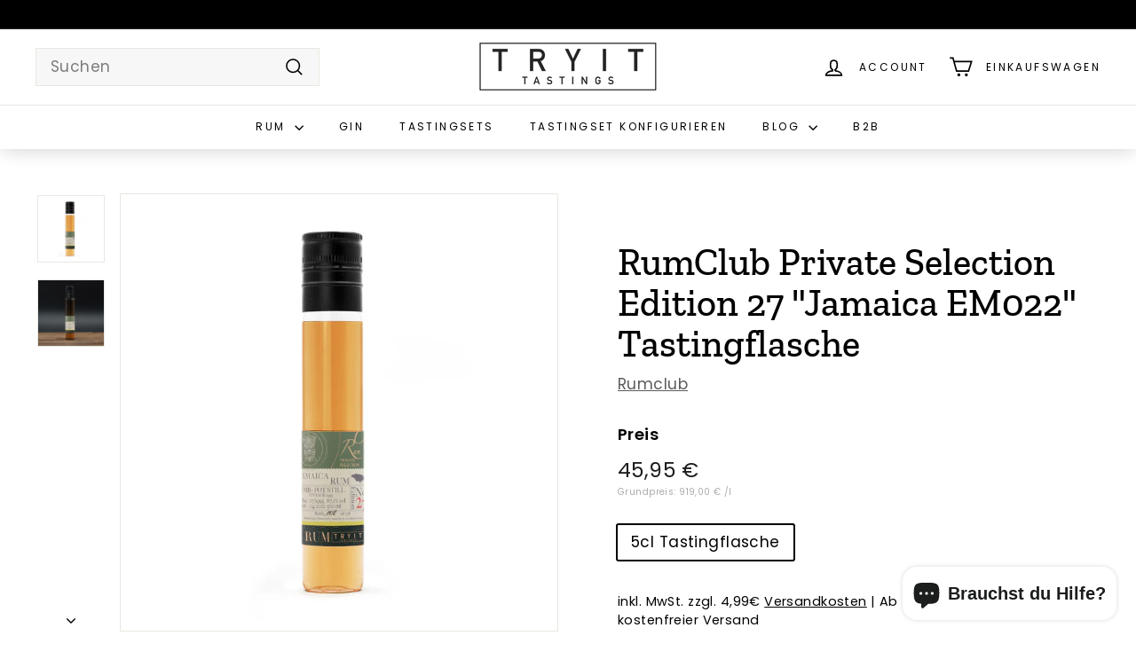

--- FILE ---
content_type: text/html; charset=utf-8
request_url: https://www.tryitall.de/products/rumclub-private-selection-edition-27-jamaica-em022-tastingflasche
body_size: 44727
content:
<!doctype html>
<html class="no-js" lang="de" dir="ltr">
<head>
  <meta charset="utf-8">
  <meta http-equiv="X-UA-Compatible" content="IE=edge,chrome=1">
  <meta name="viewport" content="width=device-width,initial-scale=1">
  <meta name="theme-color" content="#000000">
  <link rel="canonical" href="https://www.tryitall.de/products/rumclub-private-selection-edition-27-jamaica-em022-tastingflasche">
  <link rel="preconnect" href="https://fonts.shopifycdn.com" crossorigin>
  <link rel="dns-prefetch" href="https://productreviews.shopifycdn.com">
  <link rel="dns-prefetch" href="https://ajax.googleapis.com">
  <link rel="dns-prefetch" href="https://maps.googleapis.com">
  <link rel="dns-prefetch" href="https://maps.gstatic.com"><link rel="shortcut icon" href="//www.tryitall.de/cdn/shop/files/RUMTRYIT_32x32.jpg?v=1665055851" type="image/png" /><title>RumClub Private Selection Edition 27 &quot;Jamaica EM022&quot; Tastingflasche
&ndash; TRY IT! Tastings
</title>
<meta name="description" content="Der RumClub Jamaica 1995 EMB ist eine exklusive Edition aus der Private Selection, deren genaue Herkunft nicht bekannt gegeben wird. Das Kürzel EMB (240-250 g/hLAA) deutet jedoch darauf hin, dass er von der renommierten Hampden Distillery stammt. Im April 2022 wurden lediglich 276 Flaschen dieses Rums in Fassstärke mit"><meta property="og:site_name" content="TRY IT! Tastings">
  <meta property="og:url" content="https://www.tryitall.de/products/rumclub-private-selection-edition-27-jamaica-em022-tastingflasche">
  <meta property="og:title" content="RumClub Private Selection Edition 27 &quot;Jamaica EM022&quot; Tastingflasche">
  <meta property="og:type" content="product">
  <meta property="og:description" content="Der RumClub Jamaica 1995 EMB ist eine exklusive Edition aus der Private Selection, deren genaue Herkunft nicht bekannt gegeben wird. Das Kürzel EMB (240-250 g/hLAA) deutet jedoch darauf hin, dass er von der renommierten Hampden Distillery stammt. Im April 2022 wurden lediglich 276 Flaschen dieses Rums in Fassstärke mit"><meta property="og:image" content="http://www.tryitall.de/cdn/shop/files/3-priv.sel.27.png?v=1712208010">
    <meta property="og:image:secure_url" content="https://www.tryitall.de/cdn/shop/files/3-priv.sel.27.png?v=1712208010">
    <meta property="og:image:width" content="2000">
    <meta property="og:image:height" content="2000"><meta name="twitter:site" content="@">
  <meta name="twitter:card" content="summary_large_image">
  <meta name="twitter:title" content="RumClub Private Selection Edition 27 "Jamaica EM022" Tastingflasche">
  <meta name="twitter:description" content="Der RumClub Jamaica 1995 EMB ist eine exklusive Edition aus der Private Selection, deren genaue Herkunft nicht bekannt gegeben wird. Das Kürzel EMB (240-250 g/hLAA) deutet jedoch darauf hin, dass er von der renommierten Hampden Distillery stammt. Im April 2022 wurden lediglich 276 Flaschen dieses Rums in Fassstärke mit">
<link rel="stylesheet" href="//www.tryitall.de/cdn/shop/t/8/assets/country-flags.css" media="print" onload="this.media='all'"><style data-shopify>@font-face {
  font-family: "Zilla Slab";
  font-weight: 500;
  font-style: normal;
  font-display: swap;
  src: url("//www.tryitall.de/cdn/fonts/zilla_slab/zillaslab_n5.9257ad08baadc2de8961bca7800b2d62d363e9c0.woff2") format("woff2"),
       url("//www.tryitall.de/cdn/fonts/zilla_slab/zillaslab_n5.e92d40a78c6fbe21acd0c1907b960a177ddf33b2.woff") format("woff");
}

  @font-face {
  font-family: Poppins;
  font-weight: 400;
  font-style: normal;
  font-display: swap;
  src: url("//www.tryitall.de/cdn/fonts/poppins/poppins_n4.0ba78fa5af9b0e1a374041b3ceaadf0a43b41362.woff2") format("woff2"),
       url("//www.tryitall.de/cdn/fonts/poppins/poppins_n4.214741a72ff2596839fc9760ee7a770386cf16ca.woff") format("woff");
}


  @font-face {
  font-family: Poppins;
  font-weight: 600;
  font-style: normal;
  font-display: swap;
  src: url("//www.tryitall.de/cdn/fonts/poppins/poppins_n6.aa29d4918bc243723d56b59572e18228ed0786f6.woff2") format("woff2"),
       url("//www.tryitall.de/cdn/fonts/poppins/poppins_n6.5f815d845fe073750885d5b7e619ee00e8111208.woff") format("woff");
}

  @font-face {
  font-family: Poppins;
  font-weight: 400;
  font-style: italic;
  font-display: swap;
  src: url("//www.tryitall.de/cdn/fonts/poppins/poppins_i4.846ad1e22474f856bd6b81ba4585a60799a9f5d2.woff2") format("woff2"),
       url("//www.tryitall.de/cdn/fonts/poppins/poppins_i4.56b43284e8b52fc64c1fd271f289a39e8477e9ec.woff") format("woff");
}

  @font-face {
  font-family: Poppins;
  font-weight: 600;
  font-style: italic;
  font-display: swap;
  src: url("//www.tryitall.de/cdn/fonts/poppins/poppins_i6.bb8044d6203f492888d626dafda3c2999253e8e9.woff2") format("woff2"),
       url("//www.tryitall.de/cdn/fonts/poppins/poppins_i6.e233dec1a61b1e7dead9f920159eda42280a02c3.woff") format("woff");
}

</style><link href="//www.tryitall.de/cdn/shop/t/8/assets/components.css?v=155023462245323719181702549340" rel="stylesheet" type="text/css" media="all" />
<style data-shopify>:root {
    --typeHeaderPrimary: "Zilla Slab";
    --typeHeaderFallback: serif;
    --typeHeaderSize: 50px;
    --typeHeaderWeight: 500;
    --typeHeaderLineHeight: 1.1;
    --typeHeaderSpacing: 0.0em;

    --typeBasePrimary:Poppins;
    --typeBaseFallback:sans-serif;
    --typeBaseSize: 17px;
    --typeBaseWeight: 400;
    --typeBaseSpacing: 0.025em;
    --typeBaseLineHeight: 1.5;

    --colorSmallImageBg: #ffffff;
    --colorSmallImageBgDark: #f7f7f7;
    --colorLargeImageBg: #e7e7e7;
    --colorLargeImageBgLight: #ffffff;

    --iconWeight: 4px;
    --iconLinecaps: miter;

    
      --buttonRadius: 0;
      --btnPadding: 11px 20px;
    

    
      --roundness: 0;
    

    
      --gridThickness: 1px;
    

    --productTileMargin: 5%;
    --collectionTileMargin: 5%;

    --swatchSize: 40px;
  }

  @media screen and (max-width: 768px) {
    :root {
      --typeBaseSize: 15px;

      
        --roundness: 0;
        --btnPadding: 9px 17px;
      
    }
  }</style><script async crossorigin fetchpriority="high" src="/cdn/shopifycloud/importmap-polyfill/es-modules-shim.2.4.0.js"></script>
<script>
    document.documentElement.className = document.documentElement.className.replace('no-js', 'js');

    window.theme = window.theme || {};
    theme.routes = {
      home: "/",
      collections: "/collections",
      cart: "/cart.js",
      cartPage: "/cart",
      cartAdd: "/cart/add.js",
      cartChange: "/cart/change.js",
      search: "/search",
      predictiveSearch: "/search/suggest"
    };

    theme.strings = {
      soldOut: "Nachschub ist auf dem Weg!",
      unavailable: "Nicht verfügbar",
      inStockLabel: "Auf Lager - 1-3 Tage Lieferzeit",
      oneStockLabel: "Sichere Dir die letzte Flasche!",
      otherStockLabel: "Sichere eine der letzten [count] Flaschen",
      willNotShipUntil: "Wird nach dem [date] versendet",
      willBeInStockAfter: "Wird nach dem [date] auf Lager sein",
      waitingForStock: "Inventar auf dem Weg - 1-3 Tage Lieferzeit",
      savePrice: "Spare [saved_amount]",
      cartEmpty: "Ihr Einkaufswagen ist im Moment leer.",
      cartTermsConfirmation: "Sie müssen den Verkaufsbedingungen zustimmen, um auszuchecken",
      searchCollections: "Kollektionen",
      searchPages: "Seiten",
      searchArticles: "Artikel",
      maxQuantity: ""
    };
    theme.settings = {
      cartType: "page",
      isCustomerTemplate: false,
      moneyFormat: "{{amount_with_comma_separator}} €",
      saveType: "percent",
      productImageSize: "square",
      productImageCover: false,
      predictiveSearch: true,
      predictiveSearchType: null,
      superScriptSetting: false,
      superScriptPrice: false,
      quickView: true,
      quickAdd: false,
      themeName: 'Expanse',
      themeVersion: "5.0.0"
    };
  </script><script type="importmap">
{
  "imports": {
    "components/announcement-bar": "//www.tryitall.de/cdn/shop/t/8/assets/announcement-bar.js?v=30886685393339443611702461716",
    "components/gift-card-recipient-form": "//www.tryitall.de/cdn/shop/t/8/assets/gift-card-recipient-form.js?v=63274452948634539821702461717",
    "components/image-element": "//www.tryitall.de/cdn/shop/t/8/assets/image-element.js?v=149560905999217168541702461717",
    "components/newsletter-reminder": "//www.tryitall.de/cdn/shop/t/8/assets/newsletter-reminder.js?v=158689173741753302301702461717",
    "components/predictive-search": "//www.tryitall.de/cdn/shop/t/8/assets/predictive-search.js?v=289510176319545181702461717",
    "components/price-range": "//www.tryitall.de/cdn/shop/t/8/assets/price-range.js?v=181072884619090886471702461717",
    "components/product-complementary": "//www.tryitall.de/cdn/shop/t/8/assets/product-complementary.js?v=115010611336991946551702461717",
    "components/product-grid-item": "//www.tryitall.de/cdn/shop/t/8/assets/product-grid-item.js?v=163812820723271128961702461717",
    "components/product-images": "//www.tryitall.de/cdn/shop/t/8/assets/product-images.js?v=165385719376091763651702461717",
    "components/quick-add": "//www.tryitall.de/cdn/shop/t/8/assets/quick-add.js?v=42542036387708553681702461717",
    "components/quick-shop": "//www.tryitall.de/cdn/shop/t/8/assets/quick-shop.js?v=14962520786590995971702461717",
    "components/section-age-verification-popup": "//www.tryitall.de/cdn/shop/t/8/assets/section-age-verification-popup.js?v=570856957843724541702461717",
    "components/section-background-image-text": "//www.tryitall.de/cdn/shop/t/8/assets/section-background-image-text.js?v=134193327559148673711702461717",
    "components/section-collection-header": "//www.tryitall.de/cdn/shop/t/8/assets/section-collection-header.js?v=62104955657552942271702461717",
    "components/section-countdown": "//www.tryitall.de/cdn/shop/t/8/assets/section-countdown.js?v=83619262456850900011702461717",
    "components/section-featured-collection": "//www.tryitall.de/cdn/shop/t/8/assets/section-featured-collection.js?v=70396313371272205741702461717",
    "components/section-footer": "//www.tryitall.de/cdn/shop/t/8/assets/section-footer.js?v=143843864055408484941702461717",
    "components/section-header": "//www.tryitall.de/cdn/shop/t/8/assets/section-header.js?v=114101115667708695071702461717",
    "components/section-hero-video": "//www.tryitall.de/cdn/shop/t/8/assets/section-hero-video.js?v=138616389493027501011702461717",
    "components/section-hotspots": "//www.tryitall.de/cdn/shop/t/8/assets/section-hotspots.js?v=118949170610172005021702461717",
    "components/section-image-compare": "//www.tryitall.de/cdn/shop/t/8/assets/section-image-compare.js?v=25526173009852246331702461718",
    "components/section-main-cart": "//www.tryitall.de/cdn/shop/t/8/assets/section-main-cart.js?v=102282689976117535291702461718",
    "components/section-main-collection": "//www.tryitall.de/cdn/shop/t/8/assets/section-main-collection.js?v=178808321021703902081702461718",
    "components/section-main-product": "//www.tryitall.de/cdn/shop/t/8/assets/section-main-product.js?v=48829736225712131391702461718",
    "components/section-main-search": "//www.tryitall.de/cdn/shop/t/8/assets/section-main-search.js?v=91363574603513782361702461718",
    "components/section-map": "//www.tryitall.de/cdn/shop/t/8/assets/section-map.js?v=85731902998194521351702461718",
    "components/section-more-products-vendor": "//www.tryitall.de/cdn/shop/t/8/assets/section-more-products-vendor.js?v=105326113681965784221702461718",
    "components/section-newsletter-popup": "//www.tryitall.de/cdn/shop/t/8/assets/section-newsletter-popup.js?v=170953806956104469461702461718",
    "components/section-password-header": "//www.tryitall.de/cdn/shop/t/8/assets/section-password-header.js?v=152732804639088855281702461718",
    "components/section-product-recommendations": "//www.tryitall.de/cdn/shop/t/8/assets/section-product-recommendations.js?v=68463675784327451211702461718",
    "components/section-promo-grid": "//www.tryitall.de/cdn/shop/t/8/assets/section-promo-grid.js?v=40677006983618170181702461718",
    "components/section-recently-viewed": "//www.tryitall.de/cdn/shop/t/8/assets/section-recently-viewed.js?v=55008218357156806671702461718",
    "components/section-slideshow": "//www.tryitall.de/cdn/shop/t/8/assets/section-slideshow.js?v=78404926763425096301702461718",
    "components/section-slideshow-image": "//www.tryitall.de/cdn/shop/t/8/assets/section-slideshow-image.js?v=78404926763425096301702461718",
    "components/section-slideshow-split": "//www.tryitall.de/cdn/shop/t/8/assets/section-slideshow-split.js?v=78404926763425096301702461718",
    "components/section-store-availability": "//www.tryitall.de/cdn/shop/t/8/assets/section-store-availability.js?v=179020056623871860581702461718",
    "components/section-testimonials": "//www.tryitall.de/cdn/shop/t/8/assets/section-testimonials.js?v=135504612583298795321702461718",
    "components/section-toolbar": "//www.tryitall.de/cdn/shop/t/8/assets/section-toolbar.js?v=40810883655964320851702461718",
    "components/tool-tip": "//www.tryitall.de/cdn/shop/t/8/assets/tool-tip.js?v=80946909978688486381702461718",
    "components/tool-tip-trigger": "//www.tryitall.de/cdn/shop/t/8/assets/tool-tip-trigger.js?v=34194649362372648151702461718",
    "@archetype-themes/scripts/helpers/init-AOS": "//www.tryitall.de/cdn/shop/t/8/assets/init-AOS.js?v=133119721856805501371702461717",
    "@archetype-themes/scripts/config": "//www.tryitall.de/cdn/shop/t/8/assets/config.js?v=182715560184026551971702461717",
    "@archetype-themes/scripts/helpers/sections": "//www.tryitall.de/cdn/shop/t/8/assets/sections.js?v=30525676374169029511702461718",
    "js-cookie": "//www.tryitall.de/cdn/shop/t/8/assets/js.cookie.mjs?v=38015963105781969301702461717",
    "@archetype-themes/scripts/modules/modal": "//www.tryitall.de/cdn/shop/t/8/assets/modal.js?v=45231143018390192411702461717",
    "@archetype-themes/scripts/modules/slideshow": "//www.tryitall.de/cdn/shop/t/8/assets/slideshow.js?v=115463872910527769351702461718",
    "@archetype-themes/scripts/modules/product-recommendations": "//www.tryitall.de/cdn/shop/t/8/assets/product-recommendations.js?v=43304738043467140121702461717",
    "nouislider": "//www.tryitall.de/cdn/shop/t/8/assets/nouislider.js?v=100438778919154896961702461717",
    "@archetype-themes/scripts/helpers/currency": "//www.tryitall.de/cdn/shop/t/8/assets/currency.js?v=14275331480271113601702461717",
    "@archetype-themes/scripts/helpers/delegate": "//www.tryitall.de/cdn/shop/t/8/assets/delegate.js?v=150733600779017316001702461717",
    "@archetype-themes/scripts/modules/swatches": "//www.tryitall.de/cdn/shop/t/8/assets/swatches.js?v=103882278052475410121702461718",
    "@archetype-themes/scripts/modules/photoswipe": "//www.tryitall.de/cdn/shop/t/8/assets/photoswipe.js?v=133149125523312087301702461717",
    "@archetype-themes/scripts/modules/product": "//www.tryitall.de/cdn/shop/t/8/assets/product.js?v=113938241193965881771702461717",
    "@archetype-themes/scripts/modules/collapsibles": "//www.tryitall.de/cdn/shop/t/8/assets/collapsibles.js?v=173915476688299204401702461716",
    "@archetype-themes/scripts/modules/header-nav": "//www.tryitall.de/cdn/shop/t/8/assets/header-nav.js?v=153535264877449452281702461717",
    "@archetype-themes/scripts/modules/parallax": "//www.tryitall.de/cdn/shop/t/8/assets/parallax.js?v=20658553194097617601702461717",
    "@archetype-themes/scripts/modules/collection-template": "//www.tryitall.de/cdn/shop/t/8/assets/collection-template.js?v=145505099368484458371702461717",
    "@archetype-themes/scripts/modules/disclosure": "//www.tryitall.de/cdn/shop/t/8/assets/disclosure.js?v=24495297545550370831702461717",
    "@archetype-themes/scripts/modules/mobile-nav": "//www.tryitall.de/cdn/shop/t/8/assets/mobile-nav.js?v=65063705214388957511702461717",
    "@archetype-themes/scripts/modules/header-search": "//www.tryitall.de/cdn/shop/t/8/assets/header-search.js?v=96962303281191137591702461717",
    "@archetype-themes/scripts/modules/cart-drawer": "//www.tryitall.de/cdn/shop/t/8/assets/cart-drawer.js?v=127359067068143228651702461716",
    "@archetype-themes/scripts/helpers/utils": "//www.tryitall.de/cdn/shop/t/8/assets/utils.js?v=183768819557536265621702461718",
    "@archetype-themes/scripts/helpers/size-drawer": "//www.tryitall.de/cdn/shop/t/8/assets/size-drawer.js?v=16908746908081919891702461718",
    "@archetype-themes/scripts/modules/video-section": "//www.tryitall.de/cdn/shop/t/8/assets/video-section.js?v=38415978955926866351702461718",
    "@archetype-themes/scripts/modules/cart-form": "//www.tryitall.de/cdn/shop/t/8/assets/cart-form.js?v=171395635512034314881702461716",
    "@archetype-themes/scripts/helpers/init-observer": "//www.tryitall.de/cdn/shop/t/8/assets/init-observer.js?v=151712110650051136771702461717",
    "@archetype-themes/scripts/helpers/ajax-renderer": "//www.tryitall.de/cdn/shop/t/8/assets/ajax-renderer.js?v=167707973626936292861702461716",
    "@archetype-themes/scripts/modules/tool-tip": "//www.tryitall.de/cdn/shop/t/8/assets/tool-tip.js?v=80946909978688486381702461718",
    "@archetype-themes/scripts/modules/tool-tip-trigger": "//www.tryitall.de/cdn/shop/t/8/assets/tool-tip-trigger.js?v=34194649362372648151702461718",
    "@archetype-themes/scripts/modules/drawers": "//www.tryitall.de/cdn/shop/t/8/assets/drawers.js?v=90797109483806998381702461717",
    "@archetype-themes/scripts/helpers/init-globals": "//www.tryitall.de/cdn/shop/t/8/assets/init-globals.js?v=27416668792594130621702461717",
    "aos": "//www.tryitall.de/cdn/shop/t/8/assets/aos.js?v=106204913141253275521702461716",
    "@archetype-themes/scripts/helpers/a11y": "//www.tryitall.de/cdn/shop/t/8/assets/a11y.js?v=114228441666679744341702461716",
    "@archetype-themes/scripts/vendors/flickity": "//www.tryitall.de/cdn/shop/t/8/assets/flickity.js?v=48539322729379456441702461717",
    "@archetype-themes/scripts/vendors/flickity-fade": "//www.tryitall.de/cdn/shop/t/8/assets/flickity-fade.js?v=70708211373116380081702461717",
    "@archetype-themes/scripts/vendors/photoswipe.min": "//www.tryitall.de/cdn/shop/t/8/assets/photoswipe.min.js?v=96706414436924913981702461717",
    "@archetype-themes/scripts/vendors/photoswipe-ui-default.min": "//www.tryitall.de/cdn/shop/t/8/assets/photoswipe-ui-default.min.js?v=52395271779278780601702461717",
    "@archetype-themes/scripts/helpers/images": "//www.tryitall.de/cdn/shop/t/8/assets/images.js?v=154579799771787317231702461717",
    "@archetype-themes/scripts/helpers/variants": "//www.tryitall.de/cdn/shop/t/8/assets/variants.js?v=140263944250498066851702461718",
    "@archetype-themes/scripts/modules/variant-availability": "//www.tryitall.de/cdn/shop/t/8/assets/variant-availability.js?v=106313593704684021601702461718",
    "@archetype-themes/scripts/modules/quantity-selectors": "//www.tryitall.de/cdn/shop/t/8/assets/quantity-selectors.js?v=180817540312099548121702461717",
    "@archetype-themes/scripts/modules/product-ajax-form": "//www.tryitall.de/cdn/shop/t/8/assets/product-ajax-form.js?v=113985492364756232791702461717",
    "@archetype-themes/scripts/helpers/youtube": "//www.tryitall.de/cdn/shop/t/8/assets/youtube.js?v=58030359294421050461702461718",
    "@archetype-themes/scripts/helpers/vimeo": "//www.tryitall.de/cdn/shop/t/8/assets/vimeo.js?v=147998489296355848171702461718",
    "@archetype-themes/scripts/modules/product-media": "//www.tryitall.de/cdn/shop/t/8/assets/product-media.js?v=7149764575920620621702461717",
    "@archetype-themes/scripts/modules/collection-sidebar": "//www.tryitall.de/cdn/shop/t/8/assets/collection-sidebar.js?v=102654819825539199081702461717",
    "@archetype-themes/scripts/modules/cart-api": "//www.tryitall.de/cdn/shop/t/8/assets/cart-api.js?v=177228419985507265221702461716",
    "@archetype-themes/scripts/modules/video-modal": "//www.tryitall.de/cdn/shop/t/8/assets/video-modal.js?v=5964877832267866681702461718",
    "@archetype-themes/scripts/modules/animation-observer": "//www.tryitall.de/cdn/shop/t/8/assets/animation-observer.js?v=110233317842681188241702461716",
    "@archetype-themes/scripts/modules/page-transitions": "//www.tryitall.de/cdn/shop/t/8/assets/page-transitions.js?v=72265230091955981801702461717",
    "@archetype-themes/scripts/helpers/rte": "//www.tryitall.de/cdn/shop/t/8/assets/rte.js?v=124638893503654398791702461717",
    "@archetype-themes/scripts/helpers/library-loader": "//www.tryitall.de/cdn/shop/t/8/assets/library-loader.js?v=109812686109916403541702461717"
  }
}
</script><script>
  if (!(HTMLScriptElement.supports && HTMLScriptElement.supports('importmap'))) {
    const el = document.createElement('script');
    el.async = true;
    el.src = "//www.tryitall.de/cdn/shop/t/8/assets/es-module-shims.min.js?v=63404930985865369141702461717";
    document.head.appendChild(el);
  }
</script>
<link rel="modulepreload" href="//www.tryitall.de/cdn/shop/t/8/assets/is-land.min.js?v=150365442064817536931702461717">
<script type="module" src="//www.tryitall.de/cdn/shop/t/8/assets/is-land.min.js?v=150365442064817536931702461717"></script>
<script>window.performance && window.performance.mark && window.performance.mark('shopify.content_for_header.start');</script><meta name="google-site-verification" content="G7zuIzuhR9Jy9l-1YSz1Ctv7tRl-CKdIUqUQFDdbX-g">
<meta name="facebook-domain-verification" content="2k9cj45uef65yw817fgy0an5k99xbt">
<meta id="shopify-digital-wallet" name="shopify-digital-wallet" content="/60711305423/digital_wallets/dialog">
<meta name="shopify-checkout-api-token" content="27b4274f5376db2fbbf23afa34438385">
<meta id="in-context-paypal-metadata" data-shop-id="60711305423" data-venmo-supported="false" data-environment="production" data-locale="de_DE" data-paypal-v4="true" data-currency="EUR">
<link rel="alternate" type="application/json+oembed" href="https://www.tryitall.de/products/rumclub-private-selection-edition-27-jamaica-em022-tastingflasche.oembed">
<script async="async" src="/checkouts/internal/preloads.js?locale=de-DE"></script>
<script id="apple-pay-shop-capabilities" type="application/json">{"shopId":60711305423,"countryCode":"DE","currencyCode":"EUR","merchantCapabilities":["supports3DS"],"merchantId":"gid:\/\/shopify\/Shop\/60711305423","merchantName":"TRY IT! Tastings","requiredBillingContactFields":["postalAddress","email"],"requiredShippingContactFields":["postalAddress","email"],"shippingType":"shipping","supportedNetworks":["visa","maestro","masterCard","amex"],"total":{"type":"pending","label":"TRY IT! Tastings","amount":"1.00"},"shopifyPaymentsEnabled":true,"supportsSubscriptions":true}</script>
<script id="shopify-features" type="application/json">{"accessToken":"27b4274f5376db2fbbf23afa34438385","betas":["rich-media-storefront-analytics"],"domain":"www.tryitall.de","predictiveSearch":true,"shopId":60711305423,"locale":"de"}</script>
<script>var Shopify = Shopify || {};
Shopify.shop = "try-it-rum.myshopify.com";
Shopify.locale = "de";
Shopify.currency = {"active":"EUR","rate":"1.0"};
Shopify.country = "DE";
Shopify.theme = {"name":"Aktualisierte Kopie von LIVE Expanse August 2023","id":156345532764,"schema_name":"Expanse","schema_version":"5.0.0","theme_store_id":902,"role":"main"};
Shopify.theme.handle = "null";
Shopify.theme.style = {"id":null,"handle":null};
Shopify.cdnHost = "www.tryitall.de/cdn";
Shopify.routes = Shopify.routes || {};
Shopify.routes.root = "/";</script>
<script type="module">!function(o){(o.Shopify=o.Shopify||{}).modules=!0}(window);</script>
<script>!function(o){function n(){var o=[];function n(){o.push(Array.prototype.slice.apply(arguments))}return n.q=o,n}var t=o.Shopify=o.Shopify||{};t.loadFeatures=n(),t.autoloadFeatures=n()}(window);</script>
<script id="shop-js-analytics" type="application/json">{"pageType":"product"}</script>
<script defer="defer" async type="module" src="//www.tryitall.de/cdn/shopifycloud/shop-js/modules/v2/client.init-shop-cart-sync_kxAhZfSm.de.esm.js"></script>
<script defer="defer" async type="module" src="//www.tryitall.de/cdn/shopifycloud/shop-js/modules/v2/chunk.common_5BMd6ono.esm.js"></script>
<script type="module">
  await import("//www.tryitall.de/cdn/shopifycloud/shop-js/modules/v2/client.init-shop-cart-sync_kxAhZfSm.de.esm.js");
await import("//www.tryitall.de/cdn/shopifycloud/shop-js/modules/v2/chunk.common_5BMd6ono.esm.js");

  window.Shopify.SignInWithShop?.initShopCartSync?.({"fedCMEnabled":true,"windoidEnabled":true});

</script>
<script>(function() {
  var isLoaded = false;
  function asyncLoad() {
    if (isLoaded) return;
    isLoaded = true;
    var urls = ["https:\/\/trust.conversionbear.com\/script?app=trust_badge\u0026shop=try-it-rum.myshopify.com","https:\/\/chimpstatic.com\/mcjs-connected\/js\/users\/78fe5645d954b55eb7da0a48d\/c76138c6306ea8d0ba9450bcf.js?shop=try-it-rum.myshopify.com","https:\/\/admin.revenuehunt.com\/embed.js?shop=try-it-rum.myshopify.com"];
    for (var i = 0; i < urls.length; i++) {
      var s = document.createElement('script');
      s.type = 'text/javascript';
      s.async = true;
      s.src = urls[i];
      var x = document.getElementsByTagName('script')[0];
      x.parentNode.insertBefore(s, x);
    }
  };
  if(window.attachEvent) {
    window.attachEvent('onload', asyncLoad);
  } else {
    window.addEventListener('load', asyncLoad, false);
  }
})();</script>
<script id="__st">var __st={"a":60711305423,"offset":3600,"reqid":"bd055ba2-eba0-4be9-bfe4-467aaf97297a-1769004185","pageurl":"www.tryitall.de\/products\/rumclub-private-selection-edition-27-jamaica-em022-tastingflasche","u":"468b0f51beb9","p":"product","rtyp":"product","rid":8830177313116};</script>
<script>window.ShopifyPaypalV4VisibilityTracking = true;</script>
<script id="captcha-bootstrap">!function(){'use strict';const t='contact',e='account',n='new_comment',o=[[t,t],['blogs',n],['comments',n],[t,'customer']],c=[[e,'customer_login'],[e,'guest_login'],[e,'recover_customer_password'],[e,'create_customer']],r=t=>t.map((([t,e])=>`form[action*='/${t}']:not([data-nocaptcha='true']) input[name='form_type'][value='${e}']`)).join(','),a=t=>()=>t?[...document.querySelectorAll(t)].map((t=>t.form)):[];function s(){const t=[...o],e=r(t);return a(e)}const i='password',u='form_key',d=['recaptcha-v3-token','g-recaptcha-response','h-captcha-response',i],f=()=>{try{return window.sessionStorage}catch{return}},m='__shopify_v',_=t=>t.elements[u];function p(t,e,n=!1){try{const o=window.sessionStorage,c=JSON.parse(o.getItem(e)),{data:r}=function(t){const{data:e,action:n}=t;return t[m]||n?{data:e,action:n}:{data:t,action:n}}(c);for(const[e,n]of Object.entries(r))t.elements[e]&&(t.elements[e].value=n);n&&o.removeItem(e)}catch(o){console.error('form repopulation failed',{error:o})}}const l='form_type',E='cptcha';function T(t){t.dataset[E]=!0}const w=window,h=w.document,L='Shopify',v='ce_forms',y='captcha';let A=!1;((t,e)=>{const n=(g='f06e6c50-85a8-45c8-87d0-21a2b65856fe',I='https://cdn.shopify.com/shopifycloud/storefront-forms-hcaptcha/ce_storefront_forms_captcha_hcaptcha.v1.5.2.iife.js',D={infoText:'Durch hCaptcha geschützt',privacyText:'Datenschutz',termsText:'Allgemeine Geschäftsbedingungen'},(t,e,n)=>{const o=w[L][v],c=o.bindForm;if(c)return c(t,g,e,D).then(n);var r;o.q.push([[t,g,e,D],n]),r=I,A||(h.body.append(Object.assign(h.createElement('script'),{id:'captcha-provider',async:!0,src:r})),A=!0)});var g,I,D;w[L]=w[L]||{},w[L][v]=w[L][v]||{},w[L][v].q=[],w[L][y]=w[L][y]||{},w[L][y].protect=function(t,e){n(t,void 0,e),T(t)},Object.freeze(w[L][y]),function(t,e,n,w,h,L){const[v,y,A,g]=function(t,e,n){const i=e?o:[],u=t?c:[],d=[...i,...u],f=r(d),m=r(i),_=r(d.filter((([t,e])=>n.includes(e))));return[a(f),a(m),a(_),s()]}(w,h,L),I=t=>{const e=t.target;return e instanceof HTMLFormElement?e:e&&e.form},D=t=>v().includes(t);t.addEventListener('submit',(t=>{const e=I(t);if(!e)return;const n=D(e)&&!e.dataset.hcaptchaBound&&!e.dataset.recaptchaBound,o=_(e),c=g().includes(e)&&(!o||!o.value);(n||c)&&t.preventDefault(),c&&!n&&(function(t){try{if(!f())return;!function(t){const e=f();if(!e)return;const n=_(t);if(!n)return;const o=n.value;o&&e.removeItem(o)}(t);const e=Array.from(Array(32),(()=>Math.random().toString(36)[2])).join('');!function(t,e){_(t)||t.append(Object.assign(document.createElement('input'),{type:'hidden',name:u})),t.elements[u].value=e}(t,e),function(t,e){const n=f();if(!n)return;const o=[...t.querySelectorAll(`input[type='${i}']`)].map((({name:t})=>t)),c=[...d,...o],r={};for(const[a,s]of new FormData(t).entries())c.includes(a)||(r[a]=s);n.setItem(e,JSON.stringify({[m]:1,action:t.action,data:r}))}(t,e)}catch(e){console.error('failed to persist form',e)}}(e),e.submit())}));const S=(t,e)=>{t&&!t.dataset[E]&&(n(t,e.some((e=>e===t))),T(t))};for(const o of['focusin','change'])t.addEventListener(o,(t=>{const e=I(t);D(e)&&S(e,y())}));const B=e.get('form_key'),M=e.get(l),P=B&&M;t.addEventListener('DOMContentLoaded',(()=>{const t=y();if(P)for(const e of t)e.elements[l].value===M&&p(e,B);[...new Set([...A(),...v().filter((t=>'true'===t.dataset.shopifyCaptcha))])].forEach((e=>S(e,t)))}))}(h,new URLSearchParams(w.location.search),n,t,e,['guest_login'])})(!0,!0)}();</script>
<script integrity="sha256-4kQ18oKyAcykRKYeNunJcIwy7WH5gtpwJnB7kiuLZ1E=" data-source-attribution="shopify.loadfeatures" defer="defer" src="//www.tryitall.de/cdn/shopifycloud/storefront/assets/storefront/load_feature-a0a9edcb.js" crossorigin="anonymous"></script>
<script data-source-attribution="shopify.dynamic_checkout.dynamic.init">var Shopify=Shopify||{};Shopify.PaymentButton=Shopify.PaymentButton||{isStorefrontPortableWallets:!0,init:function(){window.Shopify.PaymentButton.init=function(){};var t=document.createElement("script");t.src="https://www.tryitall.de/cdn/shopifycloud/portable-wallets/latest/portable-wallets.de.js",t.type="module",document.head.appendChild(t)}};
</script>
<script data-source-attribution="shopify.dynamic_checkout.buyer_consent">
  function portableWalletsHideBuyerConsent(e){var t=document.getElementById("shopify-buyer-consent"),n=document.getElementById("shopify-subscription-policy-button");t&&n&&(t.classList.add("hidden"),t.setAttribute("aria-hidden","true"),n.removeEventListener("click",e))}function portableWalletsShowBuyerConsent(e){var t=document.getElementById("shopify-buyer-consent"),n=document.getElementById("shopify-subscription-policy-button");t&&n&&(t.classList.remove("hidden"),t.removeAttribute("aria-hidden"),n.addEventListener("click",e))}window.Shopify?.PaymentButton&&(window.Shopify.PaymentButton.hideBuyerConsent=portableWalletsHideBuyerConsent,window.Shopify.PaymentButton.showBuyerConsent=portableWalletsShowBuyerConsent);
</script>
<script data-source-attribution="shopify.dynamic_checkout.cart.bootstrap">document.addEventListener("DOMContentLoaded",(function(){function t(){return document.querySelector("shopify-accelerated-checkout-cart, shopify-accelerated-checkout")}if(t())Shopify.PaymentButton.init();else{new MutationObserver((function(e,n){t()&&(Shopify.PaymentButton.init(),n.disconnect())})).observe(document.body,{childList:!0,subtree:!0})}}));
</script>
<script id='scb4127' type='text/javascript' async='' src='https://www.tryitall.de/cdn/shopifycloud/privacy-banner/storefront-banner.js'></script><link id="shopify-accelerated-checkout-styles" rel="stylesheet" media="screen" href="https://www.tryitall.de/cdn/shopifycloud/portable-wallets/latest/accelerated-checkout-backwards-compat.css" crossorigin="anonymous">
<style id="shopify-accelerated-checkout-cart">
        #shopify-buyer-consent {
  margin-top: 1em;
  display: inline-block;
  width: 100%;
}

#shopify-buyer-consent.hidden {
  display: none;
}

#shopify-subscription-policy-button {
  background: none;
  border: none;
  padding: 0;
  text-decoration: underline;
  font-size: inherit;
  cursor: pointer;
}

#shopify-subscription-policy-button::before {
  box-shadow: none;
}

      </style>

<script>window.performance && window.performance.mark && window.performance.mark('shopify.content_for_header.end');</script>

  <script src="//www.tryitall.de/cdn/shop/t/8/assets/theme.js?v=77167323714411244521702461718" defer="defer"></script>
<!-- BEGIN app block: shopify://apps/klaviyo-email-marketing-sms/blocks/klaviyo-onsite-embed/2632fe16-c075-4321-a88b-50b567f42507 -->












  <script async src="https://static.klaviyo.com/onsite/js/V56sS5/klaviyo.js?company_id=V56sS5"></script>
  <script>!function(){if(!window.klaviyo){window._klOnsite=window._klOnsite||[];try{window.klaviyo=new Proxy({},{get:function(n,i){return"push"===i?function(){var n;(n=window._klOnsite).push.apply(n,arguments)}:function(){for(var n=arguments.length,o=new Array(n),w=0;w<n;w++)o[w]=arguments[w];var t="function"==typeof o[o.length-1]?o.pop():void 0,e=new Promise((function(n){window._klOnsite.push([i].concat(o,[function(i){t&&t(i),n(i)}]))}));return e}}})}catch(n){window.klaviyo=window.klaviyo||[],window.klaviyo.push=function(){var n;(n=window._klOnsite).push.apply(n,arguments)}}}}();</script>

  
    <script id="viewed_product">
      if (item == null) {
        var _learnq = _learnq || [];

        var MetafieldReviews = null
        var MetafieldYotpoRating = null
        var MetafieldYotpoCount = null
        var MetafieldLooxRating = null
        var MetafieldLooxCount = null
        var okendoProduct = null
        var okendoProductReviewCount = null
        var okendoProductReviewAverageValue = null
        try {
          // The following fields are used for Customer Hub recently viewed in order to add reviews.
          // This information is not part of __kla_viewed. Instead, it is part of __kla_viewed_reviewed_items
          MetafieldReviews = {};
          MetafieldYotpoRating = null
          MetafieldYotpoCount = null
          MetafieldLooxRating = null
          MetafieldLooxCount = null

          okendoProduct = null
          // If the okendo metafield is not legacy, it will error, which then requires the new json formatted data
          if (okendoProduct && 'error' in okendoProduct) {
            okendoProduct = null
          }
          okendoProductReviewCount = okendoProduct ? okendoProduct.reviewCount : null
          okendoProductReviewAverageValue = okendoProduct ? okendoProduct.reviewAverageValue : null
        } catch (error) {
          console.error('Error in Klaviyo onsite reviews tracking:', error);
        }

        var item = {
          Name: "RumClub Private Selection Edition 27 \"Jamaica EM022\" Tastingflasche",
          ProductID: 8830177313116,
          Categories: ["Jamaika","Rumberater - Fruchtig ab 49,99 €","RumClub Private Selection","Tastingflaschen"],
          ImageURL: "https://www.tryitall.de/cdn/shop/files/3-priv.sel.27_grande.png?v=1712208010",
          URL: "https://www.tryitall.de/products/rumclub-private-selection-edition-27-jamaica-em022-tastingflasche",
          Brand: "Rumclub",
          Price: "45,95 €",
          Value: "45,95",
          CompareAtPrice: "0,00 €"
        };
        _learnq.push(['track', 'Viewed Product', item]);
        _learnq.push(['trackViewedItem', {
          Title: item.Name,
          ItemId: item.ProductID,
          Categories: item.Categories,
          ImageUrl: item.ImageURL,
          Url: item.URL,
          Metadata: {
            Brand: item.Brand,
            Price: item.Price,
            Value: item.Value,
            CompareAtPrice: item.CompareAtPrice
          },
          metafields:{
            reviews: MetafieldReviews,
            yotpo:{
              rating: MetafieldYotpoRating,
              count: MetafieldYotpoCount,
            },
            loox:{
              rating: MetafieldLooxRating,
              count: MetafieldLooxCount,
            },
            okendo: {
              rating: okendoProductReviewAverageValue,
              count: okendoProductReviewCount,
            }
          }
        }]);
      }
    </script>
  




  <script>
    window.klaviyoReviewsProductDesignMode = false
  </script>







<!-- END app block --><script src="https://cdn.shopify.com/extensions/019bdcf1-7dc7-7683-9047-56913ef7e26a/revenuehunt-167/assets/embed.js" type="text/javascript" defer="defer"></script>
<script src="https://cdn.shopify.com/extensions/e8878072-2f6b-4e89-8082-94b04320908d/inbox-1254/assets/inbox-chat-loader.js" type="text/javascript" defer="defer"></script>
<link href="https://monorail-edge.shopifysvc.com" rel="dns-prefetch">
<script>(function(){if ("sendBeacon" in navigator && "performance" in window) {try {var session_token_from_headers = performance.getEntriesByType('navigation')[0].serverTiming.find(x => x.name == '_s').description;} catch {var session_token_from_headers = undefined;}var session_cookie_matches = document.cookie.match(/_shopify_s=([^;]*)/);var session_token_from_cookie = session_cookie_matches && session_cookie_matches.length === 2 ? session_cookie_matches[1] : "";var session_token = session_token_from_headers || session_token_from_cookie || "";function handle_abandonment_event(e) {var entries = performance.getEntries().filter(function(entry) {return /monorail-edge.shopifysvc.com/.test(entry.name);});if (!window.abandonment_tracked && entries.length === 0) {window.abandonment_tracked = true;var currentMs = Date.now();var navigation_start = performance.timing.navigationStart;var payload = {shop_id: 60711305423,url: window.location.href,navigation_start,duration: currentMs - navigation_start,session_token,page_type: "product"};window.navigator.sendBeacon("https://monorail-edge.shopifysvc.com/v1/produce", JSON.stringify({schema_id: "online_store_buyer_site_abandonment/1.1",payload: payload,metadata: {event_created_at_ms: currentMs,event_sent_at_ms: currentMs}}));}}window.addEventListener('pagehide', handle_abandonment_event);}}());</script>
<script id="web-pixels-manager-setup">(function e(e,d,r,n,o){if(void 0===o&&(o={}),!Boolean(null===(a=null===(i=window.Shopify)||void 0===i?void 0:i.analytics)||void 0===a?void 0:a.replayQueue)){var i,a;window.Shopify=window.Shopify||{};var t=window.Shopify;t.analytics=t.analytics||{};var s=t.analytics;s.replayQueue=[],s.publish=function(e,d,r){return s.replayQueue.push([e,d,r]),!0};try{self.performance.mark("wpm:start")}catch(e){}var l=function(){var e={modern:/Edge?\/(1{2}[4-9]|1[2-9]\d|[2-9]\d{2}|\d{4,})\.\d+(\.\d+|)|Firefox\/(1{2}[4-9]|1[2-9]\d|[2-9]\d{2}|\d{4,})\.\d+(\.\d+|)|Chrom(ium|e)\/(9{2}|\d{3,})\.\d+(\.\d+|)|(Maci|X1{2}).+ Version\/(15\.\d+|(1[6-9]|[2-9]\d|\d{3,})\.\d+)([,.]\d+|)( \(\w+\)|)( Mobile\/\w+|) Safari\/|Chrome.+OPR\/(9{2}|\d{3,})\.\d+\.\d+|(CPU[ +]OS|iPhone[ +]OS|CPU[ +]iPhone|CPU IPhone OS|CPU iPad OS)[ +]+(15[._]\d+|(1[6-9]|[2-9]\d|\d{3,})[._]\d+)([._]\d+|)|Android:?[ /-](13[3-9]|1[4-9]\d|[2-9]\d{2}|\d{4,})(\.\d+|)(\.\d+|)|Android.+Firefox\/(13[5-9]|1[4-9]\d|[2-9]\d{2}|\d{4,})\.\d+(\.\d+|)|Android.+Chrom(ium|e)\/(13[3-9]|1[4-9]\d|[2-9]\d{2}|\d{4,})\.\d+(\.\d+|)|SamsungBrowser\/([2-9]\d|\d{3,})\.\d+/,legacy:/Edge?\/(1[6-9]|[2-9]\d|\d{3,})\.\d+(\.\d+|)|Firefox\/(5[4-9]|[6-9]\d|\d{3,})\.\d+(\.\d+|)|Chrom(ium|e)\/(5[1-9]|[6-9]\d|\d{3,})\.\d+(\.\d+|)([\d.]+$|.*Safari\/(?![\d.]+ Edge\/[\d.]+$))|(Maci|X1{2}).+ Version\/(10\.\d+|(1[1-9]|[2-9]\d|\d{3,})\.\d+)([,.]\d+|)( \(\w+\)|)( Mobile\/\w+|) Safari\/|Chrome.+OPR\/(3[89]|[4-9]\d|\d{3,})\.\d+\.\d+|(CPU[ +]OS|iPhone[ +]OS|CPU[ +]iPhone|CPU IPhone OS|CPU iPad OS)[ +]+(10[._]\d+|(1[1-9]|[2-9]\d|\d{3,})[._]\d+)([._]\d+|)|Android:?[ /-](13[3-9]|1[4-9]\d|[2-9]\d{2}|\d{4,})(\.\d+|)(\.\d+|)|Mobile Safari.+OPR\/([89]\d|\d{3,})\.\d+\.\d+|Android.+Firefox\/(13[5-9]|1[4-9]\d|[2-9]\d{2}|\d{4,})\.\d+(\.\d+|)|Android.+Chrom(ium|e)\/(13[3-9]|1[4-9]\d|[2-9]\d{2}|\d{4,})\.\d+(\.\d+|)|Android.+(UC? ?Browser|UCWEB|U3)[ /]?(15\.([5-9]|\d{2,})|(1[6-9]|[2-9]\d|\d{3,})\.\d+)\.\d+|SamsungBrowser\/(5\.\d+|([6-9]|\d{2,})\.\d+)|Android.+MQ{2}Browser\/(14(\.(9|\d{2,})|)|(1[5-9]|[2-9]\d|\d{3,})(\.\d+|))(\.\d+|)|K[Aa][Ii]OS\/(3\.\d+|([4-9]|\d{2,})\.\d+)(\.\d+|)/},d=e.modern,r=e.legacy,n=navigator.userAgent;return n.match(d)?"modern":n.match(r)?"legacy":"unknown"}(),u="modern"===l?"modern":"legacy",c=(null!=n?n:{modern:"",legacy:""})[u],f=function(e){return[e.baseUrl,"/wpm","/b",e.hashVersion,"modern"===e.buildTarget?"m":"l",".js"].join("")}({baseUrl:d,hashVersion:r,buildTarget:u}),m=function(e){var d=e.version,r=e.bundleTarget,n=e.surface,o=e.pageUrl,i=e.monorailEndpoint;return{emit:function(e){var a=e.status,t=e.errorMsg,s=(new Date).getTime(),l=JSON.stringify({metadata:{event_sent_at_ms:s},events:[{schema_id:"web_pixels_manager_load/3.1",payload:{version:d,bundle_target:r,page_url:o,status:a,surface:n,error_msg:t},metadata:{event_created_at_ms:s}}]});if(!i)return console&&console.warn&&console.warn("[Web Pixels Manager] No Monorail endpoint provided, skipping logging."),!1;try{return self.navigator.sendBeacon.bind(self.navigator)(i,l)}catch(e){}var u=new XMLHttpRequest;try{return u.open("POST",i,!0),u.setRequestHeader("Content-Type","text/plain"),u.send(l),!0}catch(e){return console&&console.warn&&console.warn("[Web Pixels Manager] Got an unhandled error while logging to Monorail."),!1}}}}({version:r,bundleTarget:l,surface:e.surface,pageUrl:self.location.href,monorailEndpoint:e.monorailEndpoint});try{o.browserTarget=l,function(e){var d=e.src,r=e.async,n=void 0===r||r,o=e.onload,i=e.onerror,a=e.sri,t=e.scriptDataAttributes,s=void 0===t?{}:t,l=document.createElement("script"),u=document.querySelector("head"),c=document.querySelector("body");if(l.async=n,l.src=d,a&&(l.integrity=a,l.crossOrigin="anonymous"),s)for(var f in s)if(Object.prototype.hasOwnProperty.call(s,f))try{l.dataset[f]=s[f]}catch(e){}if(o&&l.addEventListener("load",o),i&&l.addEventListener("error",i),u)u.appendChild(l);else{if(!c)throw new Error("Did not find a head or body element to append the script");c.appendChild(l)}}({src:f,async:!0,onload:function(){if(!function(){var e,d;return Boolean(null===(d=null===(e=window.Shopify)||void 0===e?void 0:e.analytics)||void 0===d?void 0:d.initialized)}()){var d=window.webPixelsManager.init(e)||void 0;if(d){var r=window.Shopify.analytics;r.replayQueue.forEach((function(e){var r=e[0],n=e[1],o=e[2];d.publishCustomEvent(r,n,o)})),r.replayQueue=[],r.publish=d.publishCustomEvent,r.visitor=d.visitor,r.initialized=!0}}},onerror:function(){return m.emit({status:"failed",errorMsg:"".concat(f," has failed to load")})},sri:function(e){var d=/^sha384-[A-Za-z0-9+/=]+$/;return"string"==typeof e&&d.test(e)}(c)?c:"",scriptDataAttributes:o}),m.emit({status:"loading"})}catch(e){m.emit({status:"failed",errorMsg:(null==e?void 0:e.message)||"Unknown error"})}}})({shopId: 60711305423,storefrontBaseUrl: "https://www.tryitall.de",extensionsBaseUrl: "https://extensions.shopifycdn.com/cdn/shopifycloud/web-pixels-manager",monorailEndpoint: "https://monorail-edge.shopifysvc.com/unstable/produce_batch",surface: "storefront-renderer",enabledBetaFlags: ["2dca8a86"],webPixelsConfigList: [{"id":"3559489884","configuration":"{\"accountID\":\"V56sS5\",\"webPixelConfig\":\"eyJlbmFibGVBZGRlZFRvQ2FydEV2ZW50cyI6IHRydWV9\"}","eventPayloadVersion":"v1","runtimeContext":"STRICT","scriptVersion":"524f6c1ee37bacdca7657a665bdca589","type":"APP","apiClientId":123074,"privacyPurposes":["ANALYTICS","MARKETING"],"dataSharingAdjustments":{"protectedCustomerApprovalScopes":["read_customer_address","read_customer_email","read_customer_name","read_customer_personal_data","read_customer_phone"]}},{"id":"1110802780","configuration":"{\"config\":\"{\\\"pixel_id\\\":\\\"G-C6YF9HZMGT\\\",\\\"target_country\\\":\\\"DE\\\",\\\"gtag_events\\\":[{\\\"type\\\":\\\"search\\\",\\\"action_label\\\":[\\\"G-C6YF9HZMGT\\\",\\\"AW-11008490450\\\/umk2CICknY8YENL3oIEp\\\"]},{\\\"type\\\":\\\"begin_checkout\\\",\\\"action_label\\\":[\\\"G-C6YF9HZMGT\\\",\\\"AW-11008490450\\\/swpfCIaknY8YENL3oIEp\\\"]},{\\\"type\\\":\\\"view_item\\\",\\\"action_label\\\":[\\\"G-C6YF9HZMGT\\\",\\\"AW-11008490450\\\/-0TzCP2jnY8YENL3oIEp\\\",\\\"MC-F39LQD6N0W\\\"]},{\\\"type\\\":\\\"purchase\\\",\\\"action_label\\\":[\\\"G-C6YF9HZMGT\\\",\\\"AW-11008490450\\\/ZbI0CP-inY8YENL3oIEp\\\",\\\"MC-F39LQD6N0W\\\"]},{\\\"type\\\":\\\"page_view\\\",\\\"action_label\\\":[\\\"G-C6YF9HZMGT\\\",\\\"AW-11008490450\\\/aXoKCPqjnY8YENL3oIEp\\\",\\\"MC-F39LQD6N0W\\\"]},{\\\"type\\\":\\\"add_payment_info\\\",\\\"action_label\\\":[\\\"G-C6YF9HZMGT\\\",\\\"AW-11008490450\\\/KsGLCImknY8YENL3oIEp\\\"]},{\\\"type\\\":\\\"add_to_cart\\\",\\\"action_label\\\":[\\\"G-C6YF9HZMGT\\\",\\\"AW-11008490450\\\/9L_NCIOknY8YENL3oIEp\\\"]}],\\\"enable_monitoring_mode\\\":false}\"}","eventPayloadVersion":"v1","runtimeContext":"OPEN","scriptVersion":"b2a88bafab3e21179ed38636efcd8a93","type":"APP","apiClientId":1780363,"privacyPurposes":[],"dataSharingAdjustments":{"protectedCustomerApprovalScopes":["read_customer_address","read_customer_email","read_customer_name","read_customer_personal_data","read_customer_phone"]}},{"id":"414843228","configuration":"{\"pixel_id\":\"1351151402330001\",\"pixel_type\":\"facebook_pixel\",\"metaapp_system_user_token\":\"-\"}","eventPayloadVersion":"v1","runtimeContext":"OPEN","scriptVersion":"ca16bc87fe92b6042fbaa3acc2fbdaa6","type":"APP","apiClientId":2329312,"privacyPurposes":["ANALYTICS","MARKETING","SALE_OF_DATA"],"dataSharingAdjustments":{"protectedCustomerApprovalScopes":["read_customer_address","read_customer_email","read_customer_name","read_customer_personal_data","read_customer_phone"]}},{"id":"174555484","eventPayloadVersion":"v1","runtimeContext":"LAX","scriptVersion":"1","type":"CUSTOM","privacyPurposes":["ANALYTICS"],"name":"Google Analytics tag (migrated)"},{"id":"shopify-app-pixel","configuration":"{}","eventPayloadVersion":"v1","runtimeContext":"STRICT","scriptVersion":"0450","apiClientId":"shopify-pixel","type":"APP","privacyPurposes":["ANALYTICS","MARKETING"]},{"id":"shopify-custom-pixel","eventPayloadVersion":"v1","runtimeContext":"LAX","scriptVersion":"0450","apiClientId":"shopify-pixel","type":"CUSTOM","privacyPurposes":["ANALYTICS","MARKETING"]}],isMerchantRequest: false,initData: {"shop":{"name":"TRY IT! Tastings","paymentSettings":{"currencyCode":"EUR"},"myshopifyDomain":"try-it-rum.myshopify.com","countryCode":"DE","storefrontUrl":"https:\/\/www.tryitall.de"},"customer":null,"cart":null,"checkout":null,"productVariants":[{"price":{"amount":45.95,"currencyCode":"EUR"},"product":{"title":"RumClub Private Selection Edition 27 \"Jamaica EM022\" Tastingflasche","vendor":"Rumclub","id":"8830177313116","untranslatedTitle":"RumClub Private Selection Edition 27 \"Jamaica EM022\" Tastingflasche","url":"\/products\/rumclub-private-selection-edition-27-jamaica-em022-tastingflasche","type":"Rum"},"id":"47918962999644","image":{"src":"\/\/www.tryitall.de\/cdn\/shop\/files\/3-priv.sel.27.png?v=1712208010"},"sku":"S001009058","title":"5cl Tastingflasche","untranslatedTitle":"5cl Tastingflasche"}],"purchasingCompany":null},},"https://www.tryitall.de/cdn","fcfee988w5aeb613cpc8e4bc33m6693e112",{"modern":"","legacy":""},{"shopId":"60711305423","storefrontBaseUrl":"https:\/\/www.tryitall.de","extensionBaseUrl":"https:\/\/extensions.shopifycdn.com\/cdn\/shopifycloud\/web-pixels-manager","surface":"storefront-renderer","enabledBetaFlags":"[\"2dca8a86\"]","isMerchantRequest":"false","hashVersion":"fcfee988w5aeb613cpc8e4bc33m6693e112","publish":"custom","events":"[[\"page_viewed\",{}],[\"product_viewed\",{\"productVariant\":{\"price\":{\"amount\":45.95,\"currencyCode\":\"EUR\"},\"product\":{\"title\":\"RumClub Private Selection Edition 27 \\\"Jamaica EM022\\\" Tastingflasche\",\"vendor\":\"Rumclub\",\"id\":\"8830177313116\",\"untranslatedTitle\":\"RumClub Private Selection Edition 27 \\\"Jamaica EM022\\\" Tastingflasche\",\"url\":\"\/products\/rumclub-private-selection-edition-27-jamaica-em022-tastingflasche\",\"type\":\"Rum\"},\"id\":\"47918962999644\",\"image\":{\"src\":\"\/\/www.tryitall.de\/cdn\/shop\/files\/3-priv.sel.27.png?v=1712208010\"},\"sku\":\"S001009058\",\"title\":\"5cl Tastingflasche\",\"untranslatedTitle\":\"5cl Tastingflasche\"}}]]"});</script><script>
  window.ShopifyAnalytics = window.ShopifyAnalytics || {};
  window.ShopifyAnalytics.meta = window.ShopifyAnalytics.meta || {};
  window.ShopifyAnalytics.meta.currency = 'EUR';
  var meta = {"product":{"id":8830177313116,"gid":"gid:\/\/shopify\/Product\/8830177313116","vendor":"Rumclub","type":"Rum","handle":"rumclub-private-selection-edition-27-jamaica-em022-tastingflasche","variants":[{"id":47918962999644,"price":4595,"name":"RumClub Private Selection Edition 27 \"Jamaica EM022\" Tastingflasche - 5cl Tastingflasche","public_title":"5cl Tastingflasche","sku":"S001009058"}],"remote":false},"page":{"pageType":"product","resourceType":"product","resourceId":8830177313116,"requestId":"bd055ba2-eba0-4be9-bfe4-467aaf97297a-1769004185"}};
  for (var attr in meta) {
    window.ShopifyAnalytics.meta[attr] = meta[attr];
  }
</script>
<script class="analytics">
  (function () {
    var customDocumentWrite = function(content) {
      var jquery = null;

      if (window.jQuery) {
        jquery = window.jQuery;
      } else if (window.Checkout && window.Checkout.$) {
        jquery = window.Checkout.$;
      }

      if (jquery) {
        jquery('body').append(content);
      }
    };

    var hasLoggedConversion = function(token) {
      if (token) {
        return document.cookie.indexOf('loggedConversion=' + token) !== -1;
      }
      return false;
    }

    var setCookieIfConversion = function(token) {
      if (token) {
        var twoMonthsFromNow = new Date(Date.now());
        twoMonthsFromNow.setMonth(twoMonthsFromNow.getMonth() + 2);

        document.cookie = 'loggedConversion=' + token + '; expires=' + twoMonthsFromNow;
      }
    }

    var trekkie = window.ShopifyAnalytics.lib = window.trekkie = window.trekkie || [];
    if (trekkie.integrations) {
      return;
    }
    trekkie.methods = [
      'identify',
      'page',
      'ready',
      'track',
      'trackForm',
      'trackLink'
    ];
    trekkie.factory = function(method) {
      return function() {
        var args = Array.prototype.slice.call(arguments);
        args.unshift(method);
        trekkie.push(args);
        return trekkie;
      };
    };
    for (var i = 0; i < trekkie.methods.length; i++) {
      var key = trekkie.methods[i];
      trekkie[key] = trekkie.factory(key);
    }
    trekkie.load = function(config) {
      trekkie.config = config || {};
      trekkie.config.initialDocumentCookie = document.cookie;
      var first = document.getElementsByTagName('script')[0];
      var script = document.createElement('script');
      script.type = 'text/javascript';
      script.onerror = function(e) {
        var scriptFallback = document.createElement('script');
        scriptFallback.type = 'text/javascript';
        scriptFallback.onerror = function(error) {
                var Monorail = {
      produce: function produce(monorailDomain, schemaId, payload) {
        var currentMs = new Date().getTime();
        var event = {
          schema_id: schemaId,
          payload: payload,
          metadata: {
            event_created_at_ms: currentMs,
            event_sent_at_ms: currentMs
          }
        };
        return Monorail.sendRequest("https://" + monorailDomain + "/v1/produce", JSON.stringify(event));
      },
      sendRequest: function sendRequest(endpointUrl, payload) {
        // Try the sendBeacon API
        if (window && window.navigator && typeof window.navigator.sendBeacon === 'function' && typeof window.Blob === 'function' && !Monorail.isIos12()) {
          var blobData = new window.Blob([payload], {
            type: 'text/plain'
          });

          if (window.navigator.sendBeacon(endpointUrl, blobData)) {
            return true;
          } // sendBeacon was not successful

        } // XHR beacon

        var xhr = new XMLHttpRequest();

        try {
          xhr.open('POST', endpointUrl);
          xhr.setRequestHeader('Content-Type', 'text/plain');
          xhr.send(payload);
        } catch (e) {
          console.log(e);
        }

        return false;
      },
      isIos12: function isIos12() {
        return window.navigator.userAgent.lastIndexOf('iPhone; CPU iPhone OS 12_') !== -1 || window.navigator.userAgent.lastIndexOf('iPad; CPU OS 12_') !== -1;
      }
    };
    Monorail.produce('monorail-edge.shopifysvc.com',
      'trekkie_storefront_load_errors/1.1',
      {shop_id: 60711305423,
      theme_id: 156345532764,
      app_name: "storefront",
      context_url: window.location.href,
      source_url: "//www.tryitall.de/cdn/s/trekkie.storefront.cd680fe47e6c39ca5d5df5f0a32d569bc48c0f27.min.js"});

        };
        scriptFallback.async = true;
        scriptFallback.src = '//www.tryitall.de/cdn/s/trekkie.storefront.cd680fe47e6c39ca5d5df5f0a32d569bc48c0f27.min.js';
        first.parentNode.insertBefore(scriptFallback, first);
      };
      script.async = true;
      script.src = '//www.tryitall.de/cdn/s/trekkie.storefront.cd680fe47e6c39ca5d5df5f0a32d569bc48c0f27.min.js';
      first.parentNode.insertBefore(script, first);
    };
    trekkie.load(
      {"Trekkie":{"appName":"storefront","development":false,"defaultAttributes":{"shopId":60711305423,"isMerchantRequest":null,"themeId":156345532764,"themeCityHash":"9795423470625212675","contentLanguage":"de","currency":"EUR","eventMetadataId":"14c8c810-7844-4ce0-956f-5175b3e55f90"},"isServerSideCookieWritingEnabled":true,"monorailRegion":"shop_domain","enabledBetaFlags":["65f19447"]},"Session Attribution":{},"S2S":{"facebookCapiEnabled":true,"source":"trekkie-storefront-renderer","apiClientId":580111}}
    );

    var loaded = false;
    trekkie.ready(function() {
      if (loaded) return;
      loaded = true;

      window.ShopifyAnalytics.lib = window.trekkie;

      var originalDocumentWrite = document.write;
      document.write = customDocumentWrite;
      try { window.ShopifyAnalytics.merchantGoogleAnalytics.call(this); } catch(error) {};
      document.write = originalDocumentWrite;

      window.ShopifyAnalytics.lib.page(null,{"pageType":"product","resourceType":"product","resourceId":8830177313116,"requestId":"bd055ba2-eba0-4be9-bfe4-467aaf97297a-1769004185","shopifyEmitted":true});

      var match = window.location.pathname.match(/checkouts\/(.+)\/(thank_you|post_purchase)/)
      var token = match? match[1]: undefined;
      if (!hasLoggedConversion(token)) {
        setCookieIfConversion(token);
        window.ShopifyAnalytics.lib.track("Viewed Product",{"currency":"EUR","variantId":47918962999644,"productId":8830177313116,"productGid":"gid:\/\/shopify\/Product\/8830177313116","name":"RumClub Private Selection Edition 27 \"Jamaica EM022\" Tastingflasche - 5cl Tastingflasche","price":"45.95","sku":"S001009058","brand":"Rumclub","variant":"5cl Tastingflasche","category":"Rum","nonInteraction":true,"remote":false},undefined,undefined,{"shopifyEmitted":true});
      window.ShopifyAnalytics.lib.track("monorail:\/\/trekkie_storefront_viewed_product\/1.1",{"currency":"EUR","variantId":47918962999644,"productId":8830177313116,"productGid":"gid:\/\/shopify\/Product\/8830177313116","name":"RumClub Private Selection Edition 27 \"Jamaica EM022\" Tastingflasche - 5cl Tastingflasche","price":"45.95","sku":"S001009058","brand":"Rumclub","variant":"5cl Tastingflasche","category":"Rum","nonInteraction":true,"remote":false,"referer":"https:\/\/www.tryitall.de\/products\/rumclub-private-selection-edition-27-jamaica-em022-tastingflasche"});
      }
    });


        var eventsListenerScript = document.createElement('script');
        eventsListenerScript.async = true;
        eventsListenerScript.src = "//www.tryitall.de/cdn/shopifycloud/storefront/assets/shop_events_listener-3da45d37.js";
        document.getElementsByTagName('head')[0].appendChild(eventsListenerScript);

})();</script>
  <script>
  if (!window.ga || (window.ga && typeof window.ga !== 'function')) {
    window.ga = function ga() {
      (window.ga.q = window.ga.q || []).push(arguments);
      if (window.Shopify && window.Shopify.analytics && typeof window.Shopify.analytics.publish === 'function') {
        window.Shopify.analytics.publish("ga_stub_called", {}, {sendTo: "google_osp_migration"});
      }
      console.error("Shopify's Google Analytics stub called with:", Array.from(arguments), "\nSee https://help.shopify.com/manual/promoting-marketing/pixels/pixel-migration#google for more information.");
    };
    if (window.Shopify && window.Shopify.analytics && typeof window.Shopify.analytics.publish === 'function') {
      window.Shopify.analytics.publish("ga_stub_initialized", {}, {sendTo: "google_osp_migration"});
    }
  }
</script>
<script
  defer
  src="https://www.tryitall.de/cdn/shopifycloud/perf-kit/shopify-perf-kit-3.0.4.min.js"
  data-application="storefront-renderer"
  data-shop-id="60711305423"
  data-render-region="gcp-us-east1"
  data-page-type="product"
  data-theme-instance-id="156345532764"
  data-theme-name="Expanse"
  data-theme-version="5.0.0"
  data-monorail-region="shop_domain"
  data-resource-timing-sampling-rate="10"
  data-shs="true"
  data-shs-beacon="true"
  data-shs-export-with-fetch="true"
  data-shs-logs-sample-rate="1"
  data-shs-beacon-endpoint="https://www.tryitall.de/api/collect"
></script>
</head>

<body class="template-product" data-button_style="square" data-edges="" data-type_header_capitalize="false" data-swatch_style="square" data-grid-style="gridlines-thin">

  <a class="in-page-link visually-hidden skip-link" href="#MainContent">Direkt zum Inhalt</a>

  <div id="PageContainer" class="page-container">
    <div class="transition-body"><!-- BEGIN sections: header-group -->
<div id="shopify-section-sections--20349024534876__toolbar" class="shopify-section shopify-section-group-header-group toolbar-section">
<is-land on:idle>
  <toolbar-section data-section-id="sections--20349024534876__toolbar" data-section-type="toolbar">
    <div class="toolbar">
      <div class="page-width">
        <div class="toolbar__content">


  <div class="toolbar__item toolbar__item--announcements">
    <div class="announcement-bar text-center">
      <div class="slideshow-wrapper">
        <button type="button" class="visually-hidden slideshow__pause" data-id="sections--20349024534876__toolbar" aria-live="polite">
          <span class="slideshow__pause-stop">
            <svg aria-hidden="true" focusable="false" role="presentation" class="icon icon-pause" viewbox="0 0 10 13"><path fill-rule="evenodd" d="M0 0h3v13H0zm7 0h3v13H7z"></path></svg>
            <span class="icon__fallback-text">Pause Diashow</span>
          </span>
          <span class="slideshow__pause-play">
            <svg aria-hidden="true" focusable="false" role="presentation" class="icon icon-play" viewbox="18.24 17.35 24.52 28.3"><path fill="#323232" d="M22.1 19.151v25.5l20.4-13.489z"></path></svg>
            <span class="icon__fallback-text">Diashow abspielen</span>
          </span>
        </button>

        <div
          id="AnnouncementSlider"
          class="announcement-slider"
          data-block-count="1"><div
                id="AnnouncementSlide-6847302c-c1df-47b8-8e82-1d81843ce1b8"
                class="slideshow__slide announcement-slider__slide"
                data-index="0"
                
              >
                <div class="announcement-slider__content"><div class="medium-up--hide">
                      <p>Versandkostenfrei ab 75 Euro  |  Schnelle Lieferung</p>
                    </div>
                    <div class="small--hide">
                      <p>Versandkostenfrei ab 75 Euro  |  Sicherer Versand  |  Schnelle Lieferung  |  Experten-Tipps und Tasting-Paket</p>
                    </div></div>
              </div></div>
      </div>
    </div>
  </div>

</div>

      </div>
    </div>
  </toolbar-section>

  <template data-island>
    <script type="module">
      import 'components/section-toolbar';
    </script>
  </template>
</is-land>



</div><div id="shopify-section-sections--20349024534876__header" class="shopify-section shopify-section-group-header-group header-section">
<style>
  .site-nav__link {
    font-size: 12px;
  }
  
    .site-nav__link {
      text-transform: uppercase;
      letter-spacing: 0.2em;
    }
  

  
.site-header,
    .site-header__element--sub {
      box-shadow: 0 0 25px rgb(0 0 0 / 10%);
    }

    .is-light .site-header,
    .is-light .site-header__element--sub {
      box-shadow: none;
    }</style>

<is-land on:idle>
  <header-section data-section-id="sections--20349024534876__header" data-section-type="header">
    <div id="HeaderWrapper" class="header-wrapper">
      <header
        id="SiteHeader"
        class="site-header"
        data-sticky="true"
        data-overlay="false">

        <div class="site-header__element site-header__element--top">
          <div class="page-width">
            <div class="header-layout" data-layout="center" data-nav="below" data-logo-align="center"><div class="header-item header-item--search small--hide"><button type="button" class="site-nav__link site-nav__link--icon site-nav__compress-menu">
                      <svg aria-hidden="true" focusable="false" role="presentation" class="icon icon-hamburger" viewbox="0 0 64 64"><path d="M7 15h51">.</path><path d="M7 32h43">.</path><path d="M7 49h51">.</path></svg>
                      <span class="icon__fallback-text">Seitennavigation</span>
                    </button>
<is-land on:idle>
  <predictive-search data-context="header" data-enabled="true" data-dark="false">
    <div class="predictive__screen" data-screen></div>
    <form action="/search" method="get" role="search">
      <label for="Search" class="hidden-label">Search</label>
      <div class="search__input-wrap">
        <input
          class="search__input"
          id="Search"
          type="search"
          name="q"
          value=""
          role="combobox"
          aria-expanded="false"
          aria-owns="predictive-search-results"
          aria-controls="predictive-search-results"
          aria-haspopup="listbox"
          aria-autocomplete="list"
          autocorrect="off"
          autocomplete="off"
          autocapitalize="off"
          spellcheck="false"
          placeholder="Suchen"
          tabindex="0"
        >
        <input name="options[prefix]" type="hidden" value="last">
        <button class="btn--search" type="submit">
          <svg aria-hidden="true" focusable="false" role="presentation" class="icon icon-search" viewBox="0 0 64 64"><defs><style>.cls-1{fill:none;stroke:#000;stroke-miterlimit:10;stroke-width:2px}</style></defs><path class="cls-1" d="M47.16 28.58A18.58 18.58 0 1 1 28.58 10a18.58 18.58 0 0 1 18.58 18.58zM54 54L41.94 42"/></svg>
          <span class="icon__fallback-text">Suchen</span>
        </button>
      </div>

      <button class="btn--close-search">
        <svg aria-hidden="true" focusable="false" role="presentation" class="icon icon-close" viewBox="0 0 64 64"><defs><style>.cls-1{fill:none;stroke:#000;stroke-miterlimit:10;stroke-width:2px}</style></defs><path class="cls-1" d="M19 17.61l27.12 27.13m0-27.13L19 44.74"/></svg>
      </button>
      <div id="predictive-search" class="search__results" tabindex="-1"></div>
    </form>
  </predictive-search>

  <template data-island>
    <script type="module">
      import 'components/predictive-search';
    </script>
  </template>
</is-land>
</div><div class="header-item header-item--logo">
<style data-shopify>.header-item--logo,
    [data-layout="left-center"] .header-item--logo,
    [data-layout="left-center"] .header-item--icons {
      flex: 0 1 140px;
    }

    @media only screen and (min-width: 769px) {
      .header-item--logo,
      [data-layout="left-center"] .header-item--logo,
      [data-layout="left-center"] .header-item--icons {
        flex: 0 0 200px;
      }
    }

    .site-header__logo a {
      width: 140px;
    }
    .is-light .site-header__logo .logo--inverted {
      width: 140px;
    }
    @media only screen and (min-width: 769px) {
      .site-header__logo a {
        width: 200px;
      }

      .is-light .site-header__logo .logo--inverted {
        width: 200px;
      }
    }</style><div class="h1 site-header__logo" ><span class="visually-hidden">TRY IT! Tastings</span>
      
      <a
        href="/"
        class="site-header__logo-link">

        



<image-element data-aos="image-fade-in" data-aos-offset="150" data-image-type=""><img src="//www.tryitall.de/cdn/shop/files/logo-tryit.png?v=1687361203&amp;width=400" alt="TRY IT! Tastings" srcset="//www.tryitall.de/cdn/shop/files/logo-tryit.png?v=1687361203&amp;width=200 200w, //www.tryitall.de/cdn/shop/files/logo-tryit.png?v=1687361203&amp;width=400 400w" width="200" height="55.43408360128617" loading="eager" class="small--hide image-element" sizes="200px">
  

  
  
</image-element>
  <script type="module">
    import 'components/image-element';
  </script>

<image-element data-aos="image-fade-in" data-aos-offset="150" data-image-type=""><img src="//www.tryitall.de/cdn/shop/files/logo-tryit.png?v=1687361203&amp;width=280" alt="TRY IT! Tastings" srcset="//www.tryitall.de/cdn/shop/files/logo-tryit.png?v=1687361203&amp;width=140 140w, //www.tryitall.de/cdn/shop/files/logo-tryit.png?v=1687361203&amp;width=280 280w" width="140" height="38.80385852090032" loading="eager" class="medium-up--hide image-element" sizes="140px">
  

  
  
</image-element>
  <script type="module">
    import 'components/image-element';
  </script></a></div></div><div class="header-item header-item--icons">
<div class="site-nav">
  <div class="site-nav__icons">
    <a href="/search" class="site-nav__link site-nav__link--icon js-search-header medium-up--hide js-no-transition">
      <svg aria-hidden="true" focusable="false" role="presentation" class="icon icon-search" viewbox="0 0 64 64"><path d="M47.16 28.58A18.58 18.58 0 1 1 28.58 10a18.58 18.58 0 0 1 18.58 18.58M54 54 41.94 42" style="stroke-miterlimit:10"></path></svg>
      <span class="icon__fallback-text">Suche</span>
    </a><a class="site-nav__link site-nav__link--icon small--hide" href="/account">
        <svg aria-hidden="true" focusable="false" role="presentation" class="icon icon-user" viewbox="0 0 64 64"><path d="M35 39.84v-2.53c3.3-1.91 6-6.66 6-11.42 0-7.63 0-13.82-9-13.82s-9 6.19-9 13.82c0 4.76 2.7 9.51 6 11.42v2.53c-10.18.85-18 6-18 12.16h42c0-6.19-7.82-11.31-18-12.16" style="stroke-miterlimit:10"></path></svg>
        <span class="site-nav__icon-label small--hide">
          Account
        </span>
      </a><a href="/cart"
      id="HeaderCartTrigger"
      aria-controls="HeaderCart"
      class="site-nav__link site-nav__link--icon js-no-transition"
      data-icon="cart"
      aria-label="Einkaufswagen"
    >
      <span class="cart-link"><svg aria-hidden="true" focusable="false" role="presentation" class="icon icon-cart" viewbox="0 0 64 64"><path d="M14 17.44h46.79l-7.94 25.61H20.96l-9.65-35.1H3" style="stroke-miterlimit:10"></path><circle cx="27" cy="53" r="2"></circle><circle cx="47" cy="53" r="2"></circle></svg>
<span class="cart-link__bubble">
          <span class="cart-link__bubble-num">0</span>
        </span>
      </span>
      <span class="site-nav__icon-label small--hide">
        Einkaufswagen
      </span>
    </a>

    <button type="button"
      aria-controls="MobileNav"
      class="site-nav__link site-nav__link--icon medium-up--hide mobile-nav-trigger">
      <svg aria-hidden="true" focusable="false" role="presentation" class="icon icon-hamburger" viewbox="0 0 64 64"><path d="M7 15h51">.</path><path d="M7 32h43">.</path><path d="M7 49h51">.</path></svg>
      <span class="icon__fallback-text">Seitennavigation</span>
    </button>
  </div>

  <div class="site-nav__close-cart">
    <button type="button" class="site-nav__link site-nav__link--icon js-close-header-cart">
      <span>Schließen</span>
      <svg aria-hidden="true" focusable="false" role="presentation" class="icon icon-close" viewbox="0 0 64 64"><path d="m19 17.61 27.12 27.13m0-27.13L19 44.74" style="stroke-miterlimit:10"></path></svg>
    </button>
  </div>
</div>
</div>
            </div>
          </div>

          <div class="site-header__search-container">
            <div class="page-width">
              <div class="site-header__search">
<is-land on:idle>
  <predictive-search data-context="header" data-enabled="true" data-dark="false">
    <div class="predictive__screen" data-screen></div>
    <form action="/search" method="get" role="search">
      <label for="Search" class="hidden-label">Search</label>
      <div class="search__input-wrap">
        <input
          class="search__input"
          id="Search"
          type="search"
          name="q"
          value=""
          role="combobox"
          aria-expanded="false"
          aria-owns="predictive-search-results"
          aria-controls="predictive-search-results"
          aria-haspopup="listbox"
          aria-autocomplete="list"
          autocorrect="off"
          autocomplete="off"
          autocapitalize="off"
          spellcheck="false"
          placeholder="Suchen"
          tabindex="0"
        >
        <input name="options[prefix]" type="hidden" value="last">
        <button class="btn--search" type="submit">
          <svg aria-hidden="true" focusable="false" role="presentation" class="icon icon-search" viewBox="0 0 64 64"><defs><style>.cls-1{fill:none;stroke:#000;stroke-miterlimit:10;stroke-width:2px}</style></defs><path class="cls-1" d="M47.16 28.58A18.58 18.58 0 1 1 28.58 10a18.58 18.58 0 0 1 18.58 18.58zM54 54L41.94 42"/></svg>
          <span class="icon__fallback-text">Suchen</span>
        </button>
      </div>

      <button class="btn--close-search">
        <svg aria-hidden="true" focusable="false" role="presentation" class="icon icon-close" viewBox="0 0 64 64"><defs><style>.cls-1{fill:none;stroke:#000;stroke-miterlimit:10;stroke-width:2px}</style></defs><path class="cls-1" d="M19 17.61l27.12 27.13m0-27.13L19 44.74"/></svg>
      </button>
      <div id="predictive-search" class="search__results" tabindex="-1"></div>
    </form>
  </predictive-search>

  <template data-island>
    <script type="module">
      import 'components/predictive-search';
    </script>
  </template>
</is-land>
<button type="button" class="text-link site-header__search-btn site-header__search-btn--cancel">
                  <span class="medium-up--hide"><svg aria-hidden="true" focusable="false" role="presentation" class="icon icon-close" viewbox="0 0 64 64"><path d="m19 17.61 27.12 27.13m0-27.13L19 44.74" style="stroke-miterlimit:10"></path></svg></span>
                  <span class="small--hide">Abbrechen</span>
                </button>
              </div>
            </div>
          </div>
        </div><div class="site-header__element site-header__element--sub" data-type="nav">
            <div class="page-width text-center" role="navigation" aria-label="Primary">
<ul class="site-nav site-navigation site-navigation--below small--hide"><li class="site-nav__item site-nav__expanded-item site-nav--has-dropdown site-nav--is-megamenu">
      
        <details
          id="site-nav-item--1"
          class="site-nav__details"
          data-hover="true"
        >
      
      
        <summary
          data-link="/collections/handelsubliche-flaschen"
          aria-expanded="false"
          aria-controls="site-nav-item--1"
          class="site-nav__link site-nav__link--underline site-nav__link--has-dropdown"
        >
          Rum <svg aria-hidden="true" focusable="false" role="presentation" class="icon icon--wide icon-chevron-down" viewbox="0 0 28 16"><path fill="none" stroke="#000" stroke-width="2" d="m1.57 1.59 12.76 12.77L27.1 1.59"></path></svg>
        </summary>
      
      
<div class="site-nav__dropdown megamenu text-left">
            <div class="page-width">
              <div class="site-nav__dropdown-animate megamenu__wrapper">
                <div class="megamenu__cols">
                  <div class="megamenu__col"><div class="megamenu__col-title">
                        <a href="/collections/marken" class="site-nav__dropdown-link site-nav__dropdown-link--top-level">Marken</a>
                      </div><a href="/collections/a-h-riise" class="site-nav__dropdown-link">
                          A. H. Riise
                        </a><a href="/collections/takamaka-rum" class="site-nav__dropdown-link">
                          Takamaka Rum
                        </a><a href="/collections/don-papa" class="site-nav__dropdown-link">
                          Don Papa
                        </a><a href="/collections/wagemut" class="site-nav__dropdown-link">
                          Wagemut
                        </a><a href="/collections/plantation" class="site-nav__dropdown-link">
                          Plantation
                        </a><a href="/collections/ron-zacapa" class="site-nav__dropdown-link">
                          Ron Zacapa
                        </a><a href="/collections/ron-centenario" class="site-nav__dropdown-link">
                          Ron Centenario
                        </a></div><div class="megamenu__col"><div class="megamenu__col-title">
                        <a href="/pages/geschmacksnoten" class="site-nav__dropdown-link site-nav__dropdown-link--top-level">Geschmacksnoten</a>
                      </div><a href="/collections/banane" class="site-nav__dropdown-link">
                          Banane
                        </a><a href="/collections/vanille" class="site-nav__dropdown-link">
                          Vanille
                        </a><a href="/collections/eichenholz" class="site-nav__dropdown-link">
                          Eichenholz
                        </a><a href="/collections/fruchtig" class="site-nav__dropdown-link">
                          Fruchtig
                        </a><a href="/collections/karamell" class="site-nav__dropdown-link">
                          Karamell
                        </a></div><div class="megamenu__col"><div class="megamenu__col-title">
                        <a href="/pages/geschmacksrichtung" class="site-nav__dropdown-link site-nav__dropdown-link--top-level">Vorlieben</a>
                      </div><a href="/collections/susse-rums" class="site-nav__dropdown-link">
                          Süßer Rum
                        </a><a href="/collections/fruchtiger-rum" class="site-nav__dropdown-link">
                          Fruchtiger Rum
                        </a><a href="/collections/wurziger-rum" class="site-nav__dropdown-link">
                          Würziger Rum
                        </a></div><div class="megamenu__col"><div class="megamenu__col-title">
                        <a href="/pages/rum-entdecken" class="site-nav__dropdown-link site-nav__dropdown-link--top-level">Rum entdecken</a>
                      </div><a href="/collections/rum-unter-25-euro" class="site-nav__dropdown-link">
                          Rum unter 25 €
                        </a><a href="/collections/einsteigerrums" class="site-nav__dropdown-link">
                          Einsteiger Rum
                        </a><a href="/collections/besonderheiten" class="site-nav__dropdown-link">
                          Besonderheiten
                        </a><a href="/collections/neuheiten" class="site-nav__dropdown-link">
                          Neuheiten
                        </a><a href="/collections/tastingsets" class="site-nav__dropdown-link">
                          Tastingsets
                        </a><a href="/pages/rumberater-neue-rumsorten-kennenlernen" class="site-nav__dropdown-link">
                          Rumberater - Neue Rumsorten kennenlernen
                        </a></div><div class="megamenu__col"><div class="megamenu__col-title">
                        <a href="/collections/rum-geschenke" class="site-nav__dropdown-link site-nav__dropdown-link--top-level">Rum Geschenke</a>
                      </div><div class="megamenu__col-title">
                        <a href="/collections/homebar-bundles" class="site-nav__dropdown-link site-nav__dropdown-link--top-level">Bundles</a>
                      </div></div>
                </div><div class="megamenu__featured">
                    <div class="product-grid">
<is-land class="grid-item" on:idle>
  <product-grid-item class="product-grid-item grid-product " data-product-handle="rum-adventskalender-mit-uber-150-probenwert-24-x-5cl" data-product-id="8580783047004" data-product-grid-item>
    <div class="grid-item__content"><div class="grid-product__actions">
<is-land on:idle>
  <quick-shop>
    

<tool-tip-trigger
  class="tool-tip-trigger"
  data-tool-tip="QuickShop"
  data-tool-tip-classes="quick-shop-modal"
>
  
  <span
    class="tool-tip-trigger__content"
    data-tool-tip-trigger-content=""
  >
    
  </span>
  
    <button type="button" class="btn btn--circle btn--icon quick-product__btn js-modal-open-quick-modal-8580783047004 small--hide" title="Schnellkauf" data-handle="rum-adventskalender-mit-uber-150-probenwert-24-x-5cl">
                  <svg aria-hidden="true" focusable="false" role="presentation" class="icon icon-search" viewbox="0 0 64 64"><path d="M47.16 28.58A18.58 18.58 0 1 1 28.58 10a18.58 18.58 0 0 1 18.58 18.58M54 54 41.94 42" style="stroke-miterlimit:10"></path></svg>
                  <span class="icon__fallback-text">Schnellkauf</span>
                </button>
  
</tool-tip-trigger>


  </quick-shop>
  <template data-island>
    <script type="module">
      import 'components/quick-shop';
    </script>
  </template>
</is-land>
</div><a href="/products/rum-adventskalender-mit-uber-150-probenwert-24-x-5cl" class="grid-item__link">
        <div class="grid-product__image-wrap">
          <div class="grid-product__tags"><div class="grid-product__tag grid-product__tag--sold-out">
                Nachschub ist auf dem Weg!
              </div></div><div
              class="grid__image-ratio grid__image-ratio--square">

<image-element data-aos="image-fade-in" data-aos-offset="150" data-image-type=""><img src="//www.tryitall.de/cdn/shop/files/advent.jpg?v=1698149563&amp;width=900" alt="" srcset="//www.tryitall.de/cdn/shop/files/advent.jpg?v=1698149563&amp;width=160 160w, //www.tryitall.de/cdn/shop/files/advent.jpg?v=1698149563&amp;width=200 200w, //www.tryitall.de/cdn/shop/files/advent.jpg?v=1698149563&amp;width=280 280w, //www.tryitall.de/cdn/shop/files/advent.jpg?v=1698149563&amp;width=360 360w, //www.tryitall.de/cdn/shop/files/advent.jpg?v=1698149563&amp;width=540 540w, //www.tryitall.de/cdn/shop/files/advent.jpg?v=1698149563&amp;width=720 720w, //www.tryitall.de/cdn/shop/files/advent.jpg?v=1698149563&amp;width=900 900w" width="900" height="900.0" loading="lazy" class=" grid__image-contain image-style--
 image-element" sizes="(min-width: 769px) 19vw, 100vw">
  

  
  
</image-element>
  <script type="module">
    import 'components/image-element';
  </script></div><div class="grid-product__secondary-image small--hide">

<image-element data-aos="image-fade-in" data-aos-offset="150" data-image-type=""><img src="//www.tryitall.de/cdn/shop/files/logokachel_78094a26-bd8a-4d19-88a0-bbf0eb105103.jpg?v=1698157130&amp;width=1000" alt="" srcset="//www.tryitall.de/cdn/shop/files/logokachel_78094a26-bd8a-4d19-88a0-bbf0eb105103.jpg?v=1698157130&amp;width=360 360w, //www.tryitall.de/cdn/shop/files/logokachel_78094a26-bd8a-4d19-88a0-bbf0eb105103.jpg?v=1698157130&amp;width=540 540w, //www.tryitall.de/cdn/shop/files/logokachel_78094a26-bd8a-4d19-88a0-bbf0eb105103.jpg?v=1698157130&amp;width=720 720w, //www.tryitall.de/cdn/shop/files/logokachel_78094a26-bd8a-4d19-88a0-bbf0eb105103.jpg?v=1698157130&amp;width=1000 1000w" width="1000" height="1000.0" loading="lazy" class="image-style--
 image-element" sizes="(min-width: 769px) 19vw, 100vw">
  

  
  
</image-element>
  <script type="module">
    import 'components/image-element';
  </script></div></div>

        <div class="grid-item__meta">
          <div class="grid-item__meta-main"><div class="grid-product__title">Rum-Adventskalender mit über 175 € Probenwert - 24 x 5cl</div><div class="grid-product__vendor">TRY IT! Tastings</div></div>
            <div class="grid-item__meta-secondary">
              <div class="grid-product__price"><span class="visually-hidden">Sonderpreis</span><span class="grid-product__price--current">
<span aria-hidden="true">89,00 €</span>
<span class="visually-hidden">89,00 €</span>
</span><span class="visually-hidden">Normaler Preis</span>
                  <span class="grid-product__price--original">
<span aria-hidden="true">175,00 €</span>
<span class="visually-hidden">175,00 €</span>
</span><span class="grid-product__price--savings">
                      Spare 49%
                    </span></div><span class="shopify-product-reviews-badge" data-id="8580783047004"></span></div></div>
      </a>
    </div>
  </product-grid-item>

  <template data-island>
    <script type="module">
      import 'components/product-grid-item';
    </script>
  </template>
</is-land>
</div>
                  </div></div>
            </div>
          </div>
        </details>
      
    </li><li class="site-nav__item site-nav__expanded-item">
      
      
      
        <a
          href="/collections/gin"
          class="site-nav__link site-nav__link--underline"
        >
          Gin
        </a>
      

    </li><li class="site-nav__item site-nav__expanded-item">
      
      
      
        <a
          href="/collections/tastingsets"
          class="site-nav__link site-nav__link--underline"
        >
          Tastingsets
        </a>
      

    </li><li class="site-nav__item site-nav__expanded-item">
      
      
      
        <a
          href="/pages/boxkonfigurator"
          class="site-nav__link site-nav__link--underline"
        >
          Tastingset konfigurieren
        </a>
      

    </li><li class="site-nav__item site-nav__expanded-item site-nav--has-dropdown">
      
        <details
          id="site-nav-item--5"
          class="site-nav__details"
          data-hover="true"
        >
      
      
        <summary
          data-link="/blogs/news"
          aria-expanded="false"
          aria-controls="site-nav-item--5"
          class="site-nav__link site-nav__link--underline site-nav__link--has-dropdown"
        >
          Blog <svg aria-hidden="true" focusable="false" role="presentation" class="icon icon--wide icon-chevron-down" viewbox="0 0 28 16"><path fill="none" stroke="#000" stroke-width="2" d="m1.57 1.59 12.76 12.77L27.1 1.59"></path></svg>
        </summary>
      
      
<div class="site-nav__dropdown">
            <ul class="site-nav__dropdown-animate site-nav__dropdown-list text-left"><li class="">
                  <a href="/blogs/news" class="site-nav__dropdown-link site-nav__dropdown-link--second-level">
                    Blog
</a></li><li class="">
                  <a href="/blogs/rezepte" class="site-nav__dropdown-link site-nav__dropdown-link--second-level">
                    Rezepte
</a></li></ul>
          </div>
        </details>
      
    </li><li class="site-nav__item site-nav__expanded-item">
      
      
      
        <a
          href="https://b2b.tryitall.de"
          class="site-nav__link site-nav__link--underline"
        >
          B2B
        </a>
      

    </li></ul>
</div>
          </div>

          <div class="site-header__element site-header__element--sub" data-type="search">
            <div class="page-width medium-up--hide">
<is-land on:idle>
  <predictive-search data-context="header" data-enabled="true" data-dark="false">
    <div class="predictive__screen" data-screen></div>
    <form action="/search" method="get" role="search">
      <label for="Search" class="hidden-label">Search</label>
      <div class="search__input-wrap">
        <input
          class="search__input"
          id="Search"
          type="search"
          name="q"
          value=""
          role="combobox"
          aria-expanded="false"
          aria-owns="predictive-search-results"
          aria-controls="predictive-search-results"
          aria-haspopup="listbox"
          aria-autocomplete="list"
          autocorrect="off"
          autocomplete="off"
          autocapitalize="off"
          spellcheck="false"
          placeholder="Suchen"
          tabindex="0"
        >
        <input name="options[prefix]" type="hidden" value="last">
        <button class="btn--search" type="submit">
          <svg aria-hidden="true" focusable="false" role="presentation" class="icon icon-search" viewBox="0 0 64 64"><defs><style>.cls-1{fill:none;stroke:#000;stroke-miterlimit:10;stroke-width:2px}</style></defs><path class="cls-1" d="M47.16 28.58A18.58 18.58 0 1 1 28.58 10a18.58 18.58 0 0 1 18.58 18.58zM54 54L41.94 42"/></svg>
          <span class="icon__fallback-text">Suchen</span>
        </button>
      </div>

      <button class="btn--close-search">
        <svg aria-hidden="true" focusable="false" role="presentation" class="icon icon-close" viewBox="0 0 64 64"><defs><style>.cls-1{fill:none;stroke:#000;stroke-miterlimit:10;stroke-width:2px}</style></defs><path class="cls-1" d="M19 17.61l27.12 27.13m0-27.13L19 44.74"/></svg>
      </button>
      <div id="predictive-search" class="search__results" tabindex="-1"></div>
    </form>
  </predictive-search>

  <template data-island>
    <script type="module">
      import 'components/predictive-search';
    </script>
  </template>
</is-land>
</div>
          </div><div class="page-width site-header__drawers">
          <div class="site-header__drawers-container">
            <div class="site-header__drawer site-header__cart" id="HeaderCart">
              <div class="site-header__drawer-animate">

<form action="/cart" method="post" novalidate data-location="header" class="cart__drawer-form">
  <div class="cart__scrollable">
    <div data-products></div>

  </div>

  <div class="cart__footer">
    <div class="cart__item-sub cart__item-row cart__item--subtotal">
      <div>Zwischensumme</div>
      <div data-subtotal>0,00 €</div>
    </div>

    <div data-discounts></div>

    

    <div class="cart__item-row cart__checkout-wrapper payment-buttons">
      <button type="submit" name="checkout" data-terms-required="false" class="btn cart__checkout">
        Zur Kasse
      </button>


      
    </div>

    <div class="cart__item-row--footer text-center">
      <small>Rabattcodes, Versandkosten und Steuern werden bei der Bezahlung berechnet.</small>
    </div>
  </div>
</form>

<div class="site-header__cart-empty">Ihr Einkaufswagen ist im Moment leer.</div>
</div>
            </div>

            <div class="site-header__drawer site-header__mobile-nav medium-up--hide" id="MobileNav">
              <div class="site-header__drawer-animate">

<div class="slide-nav__wrapper" data-level="1">
  <ul class="slide-nav"><li class="slide-nav__item"><button type="button"
            class="slide-nav__button js-toggle-submenu"
            data-target="tier-2-rum1"
            >
            <span class="slide-nav__link"><div class="slide-nav__image">

<image-element data-aos="image-fade-in" data-aos-offset="150" data-image-type=""><img src="//www.tryitall.de/cdn/shop/files/advent.jpg?v=1698149563&amp;width=3000" alt="Handelsübliche Flaschen" srcset="//www.tryitall.de/cdn/shop/files/advent.jpg?v=1698149563&amp;width=352 352w, //www.tryitall.de/cdn/shop/files/advent.jpg?v=1698149563&amp;width=832 832w, //www.tryitall.de/cdn/shop/files/advent.jpg?v=1698149563&amp;width=1200 1200w, //www.tryitall.de/cdn/shop/files/advent.jpg?v=1698149563&amp;width=1920 1920w, //www.tryitall.de/cdn/shop/files/advent.jpg?v=1698149563&amp;width=3000 3000w" width="3000" height="3000.0" loading="eager" class=" image-element" sizes="40px">
  

  
  
</image-element>
  <script type="module">
    import 'components/image-element';
  </script></div>
<span>Rum</span>
              
                <svg aria-hidden="true" focusable="false" role="presentation" class="icon icon-chevron-right" viewbox="0 0 284.49 498.98"><title>icon-chevron</title><path d="M35 498.98a35 35 0 0 1-24.75-59.75l189.74-189.74L10.25 59.75a35.002 35.002 0 0 1 49.5-49.5l214.49 214.49a35 35 0 0 1 0 49.5L59.75 488.73A34.89 34.89 0 0 1 35 498.98"></path></svg>
              
              <span class="icon__fallback-text">Menü maximieren</span>
            </span>
          </button>

          <ul
            class="slide-nav__dropdown"
            data-parent="tier-2-rum1"
            data-level="2">
            <li class="slide-nav__item">
              <button type="button"
                class="slide-nav__button js-toggle-submenu">
                <span class="slide-nav__link slide-nav__link--back">
                  
                    <svg aria-hidden="true" focusable="false" role="presentation" class="icon icon-chevron-right" viewbox="0 0 284.49 498.98"><title>icon-chevron</title><path d="M35 498.98a35 35 0 0 1-24.75-59.75l189.74-189.74L10.25 59.75a35.002 35.002 0 0 1 49.5-49.5l214.49 214.49a35 35 0 0 1 0 49.5L59.75 488.73A34.89 34.89 0 0 1 35 498.98"></path></svg>
                  
                  <span>Rum</span>
                </span>
              </button>
            </li>

            
<li class="slide-nav__item">
                <a href="/collections/handelsubliche-flaschen" class="slide-nav__link">
                  <span>Alle</span>
                  
                    <svg aria-hidden="true" focusable="false" role="presentation" class="icon icon-chevron-right" viewbox="0 0 284.49 498.98"><title>icon-chevron</title><path d="M35 498.98a35 35 0 0 1-24.75-59.75l189.74-189.74L10.25 59.75a35.002 35.002 0 0 1 49.5-49.5l214.49 214.49a35 35 0 0 1 0 49.5L59.75 488.73A34.89 34.89 0 0 1 35 498.98"></path></svg>
                  
                </a>
              </li><li class="slide-nav__item"><button type="button"
                    class="slide-nav__button js-toggle-submenu"
                    data-target="tier-3-marken1"
                    >
                    <span class="slide-nav__link slide-nav__sublist-link">
                      <span>Marken</span>
                      
                        <svg aria-hidden="true" focusable="false" role="presentation" class="icon icon-chevron-right" viewbox="0 0 284.49 498.98"><title>icon-chevron</title><path d="M35 498.98a35 35 0 0 1-24.75-59.75l189.74-189.74L10.25 59.75a35.002 35.002 0 0 1 49.5-49.5l214.49 214.49a35 35 0 0 1 0 49.5L59.75 488.73A34.89 34.89 0 0 1 35 498.98"></path></svg>
                      
                      <span class="icon__fallback-text">Menü maximieren</span>
                    </span>
                  </button>
                  <ul class="slide-nav__dropdown"
                    data-parent="tier-3-marken1"
                    data-level="3">
                    <li class="slide-nav__item">
                      <button type="button"
                        class="slide-nav__button js-toggle-submenu"
                        data-target="tier-2-rum1">
                        <span class="slide-nav__link slide-nav__link--back">
                          
                            <svg aria-hidden="true" focusable="false" role="presentation" class="icon icon-chevron-right" viewbox="0 0 284.49 498.98"><title>icon-chevron</title><path d="M35 498.98a35 35 0 0 1-24.75-59.75l189.74-189.74L10.25 59.75a35.002 35.002 0 0 1 49.5-49.5l214.49 214.49a35 35 0 0 1 0 49.5L59.75 488.73A34.89 34.89 0 0 1 35 498.98"></path></svg>
                          
                          <span>Marken</span>
                        </span>
                      </button>
                    </li>

                    
<li class="slide-nav__item">
                        <a href="/collections/marken" class="slide-nav__link">
                          <span>Alle</span>
                          
                            <svg aria-hidden="true" focusable="false" role="presentation" class="icon icon-chevron-right" viewbox="0 0 284.49 498.98"><title>icon-chevron</title><path d="M35 498.98a35 35 0 0 1-24.75-59.75l189.74-189.74L10.25 59.75a35.002 35.002 0 0 1 49.5-49.5l214.49 214.49a35 35 0 0 1 0 49.5L59.75 488.73A34.89 34.89 0 0 1 35 498.98"></path></svg>
                          
                        </a>
                      </li><li class="slide-nav__item">
                        <a href="/collections/a-h-riise" class="slide-nav__link">
                          <span>A. H. Riise</span>
                          
                            <svg aria-hidden="true" focusable="false" role="presentation" class="icon icon-chevron-right" viewbox="0 0 284.49 498.98"><title>icon-chevron</title><path d="M35 498.98a35 35 0 0 1-24.75-59.75l189.74-189.74L10.25 59.75a35.002 35.002 0 0 1 49.5-49.5l214.49 214.49a35 35 0 0 1 0 49.5L59.75 488.73A34.89 34.89 0 0 1 35 498.98"></path></svg>
                          
                        </a>
                      </li><li class="slide-nav__item">
                        <a href="/collections/takamaka-rum" class="slide-nav__link">
                          <span>Takamaka Rum</span>
                          
                            <svg aria-hidden="true" focusable="false" role="presentation" class="icon icon-chevron-right" viewbox="0 0 284.49 498.98"><title>icon-chevron</title><path d="M35 498.98a35 35 0 0 1-24.75-59.75l189.74-189.74L10.25 59.75a35.002 35.002 0 0 1 49.5-49.5l214.49 214.49a35 35 0 0 1 0 49.5L59.75 488.73A34.89 34.89 0 0 1 35 498.98"></path></svg>
                          
                        </a>
                      </li><li class="slide-nav__item">
                        <a href="/collections/don-papa" class="slide-nav__link">
                          <span>Don Papa</span>
                          
                            <svg aria-hidden="true" focusable="false" role="presentation" class="icon icon-chevron-right" viewbox="0 0 284.49 498.98"><title>icon-chevron</title><path d="M35 498.98a35 35 0 0 1-24.75-59.75l189.74-189.74L10.25 59.75a35.002 35.002 0 0 1 49.5-49.5l214.49 214.49a35 35 0 0 1 0 49.5L59.75 488.73A34.89 34.89 0 0 1 35 498.98"></path></svg>
                          
                        </a>
                      </li><li class="slide-nav__item">
                        <a href="/collections/wagemut" class="slide-nav__link">
                          <span>Wagemut</span>
                          
                            <svg aria-hidden="true" focusable="false" role="presentation" class="icon icon-chevron-right" viewbox="0 0 284.49 498.98"><title>icon-chevron</title><path d="M35 498.98a35 35 0 0 1-24.75-59.75l189.74-189.74L10.25 59.75a35.002 35.002 0 0 1 49.5-49.5l214.49 214.49a35 35 0 0 1 0 49.5L59.75 488.73A34.89 34.89 0 0 1 35 498.98"></path></svg>
                          
                        </a>
                      </li><li class="slide-nav__item">
                        <a href="/collections/plantation" class="slide-nav__link">
                          <span>Plantation</span>
                          
                            <svg aria-hidden="true" focusable="false" role="presentation" class="icon icon-chevron-right" viewbox="0 0 284.49 498.98"><title>icon-chevron</title><path d="M35 498.98a35 35 0 0 1-24.75-59.75l189.74-189.74L10.25 59.75a35.002 35.002 0 0 1 49.5-49.5l214.49 214.49a35 35 0 0 1 0 49.5L59.75 488.73A34.89 34.89 0 0 1 35 498.98"></path></svg>
                          
                        </a>
                      </li><li class="slide-nav__item">
                        <a href="/collections/ron-zacapa" class="slide-nav__link">
                          <span>Ron Zacapa</span>
                          
                            <svg aria-hidden="true" focusable="false" role="presentation" class="icon icon-chevron-right" viewbox="0 0 284.49 498.98"><title>icon-chevron</title><path d="M35 498.98a35 35 0 0 1-24.75-59.75l189.74-189.74L10.25 59.75a35.002 35.002 0 0 1 49.5-49.5l214.49 214.49a35 35 0 0 1 0 49.5L59.75 488.73A34.89 34.89 0 0 1 35 498.98"></path></svg>
                          
                        </a>
                      </li><li class="slide-nav__item">
                        <a href="/collections/ron-centenario" class="slide-nav__link">
                          <span>Ron Centenario</span>
                          
                            <svg aria-hidden="true" focusable="false" role="presentation" class="icon icon-chevron-right" viewbox="0 0 284.49 498.98"><title>icon-chevron</title><path d="M35 498.98a35 35 0 0 1-24.75-59.75l189.74-189.74L10.25 59.75a35.002 35.002 0 0 1 49.5-49.5l214.49 214.49a35 35 0 0 1 0 49.5L59.75 488.73A34.89 34.89 0 0 1 35 498.98"></path></svg>
                          
                        </a>
                      </li></ul></li><li class="slide-nav__item"><button type="button"
                    class="slide-nav__button js-toggle-submenu"
                    data-target="tier-3-geschmacksnoten1"
                    >
                    <span class="slide-nav__link slide-nav__sublist-link">
                      <span>Geschmacksnoten</span>
                      
                        <svg aria-hidden="true" focusable="false" role="presentation" class="icon icon-chevron-right" viewbox="0 0 284.49 498.98"><title>icon-chevron</title><path d="M35 498.98a35 35 0 0 1-24.75-59.75l189.74-189.74L10.25 59.75a35.002 35.002 0 0 1 49.5-49.5l214.49 214.49a35 35 0 0 1 0 49.5L59.75 488.73A34.89 34.89 0 0 1 35 498.98"></path></svg>
                      
                      <span class="icon__fallback-text">Menü maximieren</span>
                    </span>
                  </button>
                  <ul class="slide-nav__dropdown"
                    data-parent="tier-3-geschmacksnoten1"
                    data-level="3">
                    <li class="slide-nav__item">
                      <button type="button"
                        class="slide-nav__button js-toggle-submenu"
                        data-target="tier-2-rum1">
                        <span class="slide-nav__link slide-nav__link--back">
                          
                            <svg aria-hidden="true" focusable="false" role="presentation" class="icon icon-chevron-right" viewbox="0 0 284.49 498.98"><title>icon-chevron</title><path d="M35 498.98a35 35 0 0 1-24.75-59.75l189.74-189.74L10.25 59.75a35.002 35.002 0 0 1 49.5-49.5l214.49 214.49a35 35 0 0 1 0 49.5L59.75 488.73A34.89 34.89 0 0 1 35 498.98"></path></svg>
                          
                          <span>Geschmacksnoten</span>
                        </span>
                      </button>
                    </li>

                    
<li class="slide-nav__item">
                        <a href="/collections/banane" class="slide-nav__link">
                          <span>Banane</span>
                          
                            <svg aria-hidden="true" focusable="false" role="presentation" class="icon icon-chevron-right" viewbox="0 0 284.49 498.98"><title>icon-chevron</title><path d="M35 498.98a35 35 0 0 1-24.75-59.75l189.74-189.74L10.25 59.75a35.002 35.002 0 0 1 49.5-49.5l214.49 214.49a35 35 0 0 1 0 49.5L59.75 488.73A34.89 34.89 0 0 1 35 498.98"></path></svg>
                          
                        </a>
                      </li><li class="slide-nav__item">
                        <a href="/collections/vanille" class="slide-nav__link">
                          <span>Vanille</span>
                          
                            <svg aria-hidden="true" focusable="false" role="presentation" class="icon icon-chevron-right" viewbox="0 0 284.49 498.98"><title>icon-chevron</title><path d="M35 498.98a35 35 0 0 1-24.75-59.75l189.74-189.74L10.25 59.75a35.002 35.002 0 0 1 49.5-49.5l214.49 214.49a35 35 0 0 1 0 49.5L59.75 488.73A34.89 34.89 0 0 1 35 498.98"></path></svg>
                          
                        </a>
                      </li><li class="slide-nav__item">
                        <a href="/collections/eichenholz" class="slide-nav__link">
                          <span>Eichenholz</span>
                          
                            <svg aria-hidden="true" focusable="false" role="presentation" class="icon icon-chevron-right" viewbox="0 0 284.49 498.98"><title>icon-chevron</title><path d="M35 498.98a35 35 0 0 1-24.75-59.75l189.74-189.74L10.25 59.75a35.002 35.002 0 0 1 49.5-49.5l214.49 214.49a35 35 0 0 1 0 49.5L59.75 488.73A34.89 34.89 0 0 1 35 498.98"></path></svg>
                          
                        </a>
                      </li><li class="slide-nav__item">
                        <a href="/collections/fruchtig" class="slide-nav__link">
                          <span>Fruchtig</span>
                          
                            <svg aria-hidden="true" focusable="false" role="presentation" class="icon icon-chevron-right" viewbox="0 0 284.49 498.98"><title>icon-chevron</title><path d="M35 498.98a35 35 0 0 1-24.75-59.75l189.74-189.74L10.25 59.75a35.002 35.002 0 0 1 49.5-49.5l214.49 214.49a35 35 0 0 1 0 49.5L59.75 488.73A34.89 34.89 0 0 1 35 498.98"></path></svg>
                          
                        </a>
                      </li><li class="slide-nav__item">
                        <a href="/collections/karamell" class="slide-nav__link">
                          <span>Karamell</span>
                          
                            <svg aria-hidden="true" focusable="false" role="presentation" class="icon icon-chevron-right" viewbox="0 0 284.49 498.98"><title>icon-chevron</title><path d="M35 498.98a35 35 0 0 1-24.75-59.75l189.74-189.74L10.25 59.75a35.002 35.002 0 0 1 49.5-49.5l214.49 214.49a35 35 0 0 1 0 49.5L59.75 488.73A34.89 34.89 0 0 1 35 498.98"></path></svg>
                          
                        </a>
                      </li></ul></li><li class="slide-nav__item"><button type="button"
                    class="slide-nav__button js-toggle-submenu"
                    data-target="tier-3-vorlieben1"
                    >
                    <span class="slide-nav__link slide-nav__sublist-link">
                      <span>Vorlieben</span>
                      
                        <svg aria-hidden="true" focusable="false" role="presentation" class="icon icon-chevron-right" viewbox="0 0 284.49 498.98"><title>icon-chevron</title><path d="M35 498.98a35 35 0 0 1-24.75-59.75l189.74-189.74L10.25 59.75a35.002 35.002 0 0 1 49.5-49.5l214.49 214.49a35 35 0 0 1 0 49.5L59.75 488.73A34.89 34.89 0 0 1 35 498.98"></path></svg>
                      
                      <span class="icon__fallback-text">Menü maximieren</span>
                    </span>
                  </button>
                  <ul class="slide-nav__dropdown"
                    data-parent="tier-3-vorlieben1"
                    data-level="3">
                    <li class="slide-nav__item">
                      <button type="button"
                        class="slide-nav__button js-toggle-submenu"
                        data-target="tier-2-rum1">
                        <span class="slide-nav__link slide-nav__link--back">
                          
                            <svg aria-hidden="true" focusable="false" role="presentation" class="icon icon-chevron-right" viewbox="0 0 284.49 498.98"><title>icon-chevron</title><path d="M35 498.98a35 35 0 0 1-24.75-59.75l189.74-189.74L10.25 59.75a35.002 35.002 0 0 1 49.5-49.5l214.49 214.49a35 35 0 0 1 0 49.5L59.75 488.73A34.89 34.89 0 0 1 35 498.98"></path></svg>
                          
                          <span>Vorlieben</span>
                        </span>
                      </button>
                    </li>

                    
<li class="slide-nav__item">
                        <a href="/collections/susse-rums" class="slide-nav__link">
                          <span>Süßer Rum</span>
                          
                            <svg aria-hidden="true" focusable="false" role="presentation" class="icon icon-chevron-right" viewbox="0 0 284.49 498.98"><title>icon-chevron</title><path d="M35 498.98a35 35 0 0 1-24.75-59.75l189.74-189.74L10.25 59.75a35.002 35.002 0 0 1 49.5-49.5l214.49 214.49a35 35 0 0 1 0 49.5L59.75 488.73A34.89 34.89 0 0 1 35 498.98"></path></svg>
                          
                        </a>
                      </li><li class="slide-nav__item">
                        <a href="/collections/fruchtiger-rum" class="slide-nav__link">
                          <span>Fruchtiger Rum</span>
                          
                            <svg aria-hidden="true" focusable="false" role="presentation" class="icon icon-chevron-right" viewbox="0 0 284.49 498.98"><title>icon-chevron</title><path d="M35 498.98a35 35 0 0 1-24.75-59.75l189.74-189.74L10.25 59.75a35.002 35.002 0 0 1 49.5-49.5l214.49 214.49a35 35 0 0 1 0 49.5L59.75 488.73A34.89 34.89 0 0 1 35 498.98"></path></svg>
                          
                        </a>
                      </li><li class="slide-nav__item">
                        <a href="/collections/wurziger-rum" class="slide-nav__link">
                          <span>Würziger Rum</span>
                          
                            <svg aria-hidden="true" focusable="false" role="presentation" class="icon icon-chevron-right" viewbox="0 0 284.49 498.98"><title>icon-chevron</title><path d="M35 498.98a35 35 0 0 1-24.75-59.75l189.74-189.74L10.25 59.75a35.002 35.002 0 0 1 49.5-49.5l214.49 214.49a35 35 0 0 1 0 49.5L59.75 488.73A34.89 34.89 0 0 1 35 498.98"></path></svg>
                          
                        </a>
                      </li></ul></li><li class="slide-nav__item"><button type="button"
                    class="slide-nav__button js-toggle-submenu"
                    data-target="tier-3-rum-entdecken1"
                    >
                    <span class="slide-nav__link slide-nav__sublist-link">
                      <span>Rum entdecken</span>
                      
                        <svg aria-hidden="true" focusable="false" role="presentation" class="icon icon-chevron-right" viewbox="0 0 284.49 498.98"><title>icon-chevron</title><path d="M35 498.98a35 35 0 0 1-24.75-59.75l189.74-189.74L10.25 59.75a35.002 35.002 0 0 1 49.5-49.5l214.49 214.49a35 35 0 0 1 0 49.5L59.75 488.73A34.89 34.89 0 0 1 35 498.98"></path></svg>
                      
                      <span class="icon__fallback-text">Menü maximieren</span>
                    </span>
                  </button>
                  <ul class="slide-nav__dropdown"
                    data-parent="tier-3-rum-entdecken1"
                    data-level="3">
                    <li class="slide-nav__item">
                      <button type="button"
                        class="slide-nav__button js-toggle-submenu"
                        data-target="tier-2-rum1">
                        <span class="slide-nav__link slide-nav__link--back">
                          
                            <svg aria-hidden="true" focusable="false" role="presentation" class="icon icon-chevron-right" viewbox="0 0 284.49 498.98"><title>icon-chevron</title><path d="M35 498.98a35 35 0 0 1-24.75-59.75l189.74-189.74L10.25 59.75a35.002 35.002 0 0 1 49.5-49.5l214.49 214.49a35 35 0 0 1 0 49.5L59.75 488.73A34.89 34.89 0 0 1 35 498.98"></path></svg>
                          
                          <span>Rum entdecken</span>
                        </span>
                      </button>
                    </li>

                    
<li class="slide-nav__item">
                        <a href="/collections/rum-unter-25-euro" class="slide-nav__link">
                          <span>Rum unter 25 €</span>
                          
                            <svg aria-hidden="true" focusable="false" role="presentation" class="icon icon-chevron-right" viewbox="0 0 284.49 498.98"><title>icon-chevron</title><path d="M35 498.98a35 35 0 0 1-24.75-59.75l189.74-189.74L10.25 59.75a35.002 35.002 0 0 1 49.5-49.5l214.49 214.49a35 35 0 0 1 0 49.5L59.75 488.73A34.89 34.89 0 0 1 35 498.98"></path></svg>
                          
                        </a>
                      </li><li class="slide-nav__item">
                        <a href="/collections/einsteigerrums" class="slide-nav__link">
                          <span>Einsteiger Rum</span>
                          
                            <svg aria-hidden="true" focusable="false" role="presentation" class="icon icon-chevron-right" viewbox="0 0 284.49 498.98"><title>icon-chevron</title><path d="M35 498.98a35 35 0 0 1-24.75-59.75l189.74-189.74L10.25 59.75a35.002 35.002 0 0 1 49.5-49.5l214.49 214.49a35 35 0 0 1 0 49.5L59.75 488.73A34.89 34.89 0 0 1 35 498.98"></path></svg>
                          
                        </a>
                      </li><li class="slide-nav__item">
                        <a href="/collections/besonderheiten" class="slide-nav__link">
                          <span>Besonderheiten</span>
                          
                            <svg aria-hidden="true" focusable="false" role="presentation" class="icon icon-chevron-right" viewbox="0 0 284.49 498.98"><title>icon-chevron</title><path d="M35 498.98a35 35 0 0 1-24.75-59.75l189.74-189.74L10.25 59.75a35.002 35.002 0 0 1 49.5-49.5l214.49 214.49a35 35 0 0 1 0 49.5L59.75 488.73A34.89 34.89 0 0 1 35 498.98"></path></svg>
                          
                        </a>
                      </li><li class="slide-nav__item">
                        <a href="/collections/neuheiten" class="slide-nav__link">
                          <span>Neuheiten</span>
                          
                            <svg aria-hidden="true" focusable="false" role="presentation" class="icon icon-chevron-right" viewbox="0 0 284.49 498.98"><title>icon-chevron</title><path d="M35 498.98a35 35 0 0 1-24.75-59.75l189.74-189.74L10.25 59.75a35.002 35.002 0 0 1 49.5-49.5l214.49 214.49a35 35 0 0 1 0 49.5L59.75 488.73A34.89 34.89 0 0 1 35 498.98"></path></svg>
                          
                        </a>
                      </li><li class="slide-nav__item">
                        <a href="/collections/tastingsets" class="slide-nav__link">
                          <span>Tastingsets</span>
                          
                            <svg aria-hidden="true" focusable="false" role="presentation" class="icon icon-chevron-right" viewbox="0 0 284.49 498.98"><title>icon-chevron</title><path d="M35 498.98a35 35 0 0 1-24.75-59.75l189.74-189.74L10.25 59.75a35.002 35.002 0 0 1 49.5-49.5l214.49 214.49a35 35 0 0 1 0 49.5L59.75 488.73A34.89 34.89 0 0 1 35 498.98"></path></svg>
                          
                        </a>
                      </li><li class="slide-nav__item">
                        <a href="/pages/rumberater-neue-rumsorten-kennenlernen" class="slide-nav__link">
                          <span>Rumberater - Neue Rumsorten kennenlernen</span>
                          
                            <svg aria-hidden="true" focusable="false" role="presentation" class="icon icon-chevron-right" viewbox="0 0 284.49 498.98"><title>icon-chevron</title><path d="M35 498.98a35 35 0 0 1-24.75-59.75l189.74-189.74L10.25 59.75a35.002 35.002 0 0 1 49.5-49.5l214.49 214.49a35 35 0 0 1 0 49.5L59.75 488.73A34.89 34.89 0 0 1 35 498.98"></path></svg>
                          
                        </a>
                      </li></ul></li><li class="slide-nav__item"><a href="/collections/rum-geschenke" class="slide-nav__link">
                    <span>Rum Geschenke</span>
                    
                      <svg aria-hidden="true" focusable="false" role="presentation" class="icon icon-chevron-right" viewbox="0 0 284.49 498.98"><title>icon-chevron</title><path d="M35 498.98a35 35 0 0 1-24.75-59.75l189.74-189.74L10.25 59.75a35.002 35.002 0 0 1 49.5-49.5l214.49 214.49a35 35 0 0 1 0 49.5L59.75 488.73A34.89 34.89 0 0 1 35 498.98"></path></svg>
                    
                  </a></li><li class="slide-nav__item"><a href="/collections/homebar-bundles" class="slide-nav__link">
                    <span>Bundles</span>
                    
                      <svg aria-hidden="true" focusable="false" role="presentation" class="icon icon-chevron-right" viewbox="0 0 284.49 498.98"><title>icon-chevron</title><path d="M35 498.98a35 35 0 0 1-24.75-59.75l189.74-189.74L10.25 59.75a35.002 35.002 0 0 1 49.5-49.5l214.49 214.49a35 35 0 0 1 0 49.5L59.75 488.73A34.89 34.89 0 0 1 35 498.98"></path></svg>
                    
                  </a></li></ul></li><li class="slide-nav__item"><a href="/collections/gin" class="slide-nav__link"><div class="slide-nav__image">

<image-element data-aos="image-fade-in" data-aos-offset="150" data-image-type=""><img src="//www.tryitall.de/cdn/shop/files/60532-generous-gin-44-0-7l-freisteller-vs-f4da.webp?v=1687362166&amp;width=428" alt="Gin" srcset="//www.tryitall.de/cdn/shop/files/60532-generous-gin-44-0-7l-freisteller-vs-f4da.webp?v=1687362166&amp;width=352 352w, //www.tryitall.de/cdn/shop/files/60532-generous-gin-44-0-7l-freisteller-vs-f4da.webp?v=1687362166&amp;width=428 428w" width="428" height="1160.0" loading="eager" class=" image-element" sizes="40px">
  

  
  
</image-element>
  <script type="module">
    import 'components/image-element';
  </script></div>
<span>Gin</span>
            
              <svg aria-hidden="true" focusable="false" role="presentation" class="icon icon-chevron-right" viewbox="0 0 284.49 498.98"><title>icon-chevron</title><path d="M35 498.98a35 35 0 0 1-24.75-59.75l189.74-189.74L10.25 59.75a35.002 35.002 0 0 1 49.5-49.5l214.49 214.49a35 35 0 0 1 0 49.5L59.75 488.73A34.89 34.89 0 0 1 35 498.98"></path></svg>
            
          </a></li><li class="slide-nav__item"><a href="/collections/tastingsets" class="slide-nav__link"><div class="slide-nav__image">

<image-element data-aos="image-fade-in" data-aos-offset="150" data-image-type=""><img src="//www.tryitall.de/cdn/shop/products/hamcoset1.jpg?v=1677063089&amp;width=3600" alt="Tastingsets" srcset="//www.tryitall.de/cdn/shop/products/hamcoset1.jpg?v=1677063089&amp;width=352 352w, //www.tryitall.de/cdn/shop/products/hamcoset1.jpg?v=1677063089&amp;width=832 832w, //www.tryitall.de/cdn/shop/products/hamcoset1.jpg?v=1677063089&amp;width=1200 1200w, //www.tryitall.de/cdn/shop/products/hamcoset1.jpg?v=1677063089&amp;width=1920 1920w, //www.tryitall.de/cdn/shop/products/hamcoset1.jpg?v=1677063089&amp;width=3600 3600w" width="3600" height="3600.0" loading="eager" class=" image-element" sizes="40px">
  

  
  
</image-element>
  <script type="module">
    import 'components/image-element';
  </script></div>
<span>Tastingsets</span>
            
              <svg aria-hidden="true" focusable="false" role="presentation" class="icon icon-chevron-right" viewbox="0 0 284.49 498.98"><title>icon-chevron</title><path d="M35 498.98a35 35 0 0 1-24.75-59.75l189.74-189.74L10.25 59.75a35.002 35.002 0 0 1 49.5-49.5l214.49 214.49a35 35 0 0 1 0 49.5L59.75 488.73A34.89 34.89 0 0 1 35 498.98"></path></svg>
            
          </a></li><li class="slide-nav__item"><a href="/pages/boxkonfigurator" class="slide-nav__link"><span>Tastingset konfigurieren</span>
            
              <svg aria-hidden="true" focusable="false" role="presentation" class="icon icon-chevron-right" viewbox="0 0 284.49 498.98"><title>icon-chevron</title><path d="M35 498.98a35 35 0 0 1-24.75-59.75l189.74-189.74L10.25 59.75a35.002 35.002 0 0 1 49.5-49.5l214.49 214.49a35 35 0 0 1 0 49.5L59.75 488.73A34.89 34.89 0 0 1 35 498.98"></path></svg>
            
          </a></li><li class="slide-nav__item"><button type="button"
            class="slide-nav__button js-toggle-submenu"
            data-target="tier-2-blog5"
            >
            <span class="slide-nav__link"><span>Blog</span>
              
                <svg aria-hidden="true" focusable="false" role="presentation" class="icon icon-chevron-right" viewbox="0 0 284.49 498.98"><title>icon-chevron</title><path d="M35 498.98a35 35 0 0 1-24.75-59.75l189.74-189.74L10.25 59.75a35.002 35.002 0 0 1 49.5-49.5l214.49 214.49a35 35 0 0 1 0 49.5L59.75 488.73A34.89 34.89 0 0 1 35 498.98"></path></svg>
              
              <span class="icon__fallback-text">Menü maximieren</span>
            </span>
          </button>

          <ul
            class="slide-nav__dropdown"
            data-parent="tier-2-blog5"
            data-level="2">
            <li class="slide-nav__item">
              <button type="button"
                class="slide-nav__button js-toggle-submenu">
                <span class="slide-nav__link slide-nav__link--back">
                  
                    <svg aria-hidden="true" focusable="false" role="presentation" class="icon icon-chevron-right" viewbox="0 0 284.49 498.98"><title>icon-chevron</title><path d="M35 498.98a35 35 0 0 1-24.75-59.75l189.74-189.74L10.25 59.75a35.002 35.002 0 0 1 49.5-49.5l214.49 214.49a35 35 0 0 1 0 49.5L59.75 488.73A34.89 34.89 0 0 1 35 498.98"></path></svg>
                  
                  <span>Blog</span>
                </span>
              </button>
            </li>

            
<li class="slide-nav__item"><a href="/blogs/news" class="slide-nav__link">
                    <span>Blog</span>
                    
                      <svg aria-hidden="true" focusable="false" role="presentation" class="icon icon-chevron-right" viewbox="0 0 284.49 498.98"><title>icon-chevron</title><path d="M35 498.98a35 35 0 0 1-24.75-59.75l189.74-189.74L10.25 59.75a35.002 35.002 0 0 1 49.5-49.5l214.49 214.49a35 35 0 0 1 0 49.5L59.75 488.73A34.89 34.89 0 0 1 35 498.98"></path></svg>
                    
                  </a></li><li class="slide-nav__item"><a href="/blogs/rezepte" class="slide-nav__link">
                    <span>Rezepte</span>
                    
                      <svg aria-hidden="true" focusable="false" role="presentation" class="icon icon-chevron-right" viewbox="0 0 284.49 498.98"><title>icon-chevron</title><path d="M35 498.98a35 35 0 0 1-24.75-59.75l189.74-189.74L10.25 59.75a35.002 35.002 0 0 1 49.5-49.5l214.49 214.49a35 35 0 0 1 0 49.5L59.75 488.73A34.89 34.89 0 0 1 35 498.98"></path></svg>
                    
                  </a></li></ul></li><li class="slide-nav__item"><a href="https://b2b.tryitall.de" class="slide-nav__link"><span>B2B</span>
            
              <svg aria-hidden="true" focusable="false" role="presentation" class="icon icon-chevron-right" viewbox="0 0 284.49 498.98"><title>icon-chevron</title><path d="M35 498.98a35 35 0 0 1-24.75-59.75l189.74-189.74L10.25 59.75a35.002 35.002 0 0 1 49.5-49.5l214.49 214.49a35 35 0 0 1 0 49.5L59.75 488.73A34.89 34.89 0 0 1 35 498.98"></path></svg>
            
          </a></li></ul>
</div>
<div id="MobileNavFooter"></div></div>
            </div>
          </div>
        </div>
      </header>
    </div>
  </header-section>

  <template data-island>
    <script type="module">
      import 'components/section-header';
    </script>
  </template>
</is-land>

</div>
<!-- END sections: header-group --><!-- BEGIN sections: popup-group -->

<!-- END sections: popup-group --><main class="main-content" id="MainContent">
        <div id="shopify-section-template--20349024338268__main" class="shopify-section">

<is-land on:idle>
  <product-component id="ProductSection-template--20349024338268__main-8830177313116"
    class="product-section"
    data-section-id="template--20349024338268__main"
    data-section-type="product"
    data-product-id="8830177313116"
    data-product-handle="rumclub-private-selection-edition-27-jamaica-em022-tastingflasche"
    data-product-title="RumClub Private Selection Edition 27 &quot;Jamaica EM022&quot; Tastingflasche"
    data-history="true"
    data-modal="false">
<script type="application/ld+json">
  {
    "@context": "http://schema.org",
    "@type": "Product",
    "offers": [{
          "@type" : "Offer","sku": "S001009058","availability" : "http://schema.org/InStock",
          "price" : 45.95,
          "priceCurrency" : "EUR",
          "priceValidUntil": "2026-01-31",
          "url" : "\/products\/rumclub-private-selection-edition-27-jamaica-em022-tastingflasche?variant=47918962999644"
        }
],
    "brand": "Rumclub",
    "sku": "S001009058",
    "name": "RumClub Private Selection Edition 27 \"Jamaica EM022\" Tastingflasche",
    "description": "\n\n\n\n\n\n\n\n\n\n\n\n\n\nDer RumClub Jamaica 1995 EMB ist eine exklusive Edition aus der Private Selection, deren genaue Herkunft nicht bekannt gegeben wird. Das Kürzel EMB (240-250 g\/hLAA) deutet jedoch darauf hin, dass er von der renommierten Hampden Distillery stammt. Im April 2022 wurden lediglich 276 Flaschen dieses Rums in Fassstärke mit 67,1% Vol. Alkoholgehalt abgefüllt. Dieser Rum reifte 27 Jahre lang in einem ehemaligen Bourbon-Fass unter kontinentalen Klimabedingungen. Sein Aroma zeichnet sich durch Noten von überreifen tropischen Früchten, Teer, Leder und Kräutern aus, begleitet von einer bemerkenswert sanften und angenehmen Holznote. Trotz des hohen Alkoholgehalts von 67,1% Vol. ist er harmonisch eingebunden und verstärkt die Aromen. Dieser Rum ist ein absolutes Muss für Liebhaber jamaikanischer Rums, aber seien Sie schnell, denn es gibt nur 276 Flaschen davon.\n\n\n\n\n\n\n\n\n\n\n\n\n",
    "category": "",
    "url": "/products/rumclub-private-selection-edition-27-jamaica-em022-tastingflasche","image": {
      "@type": "ImageObject",
      "url": "https://www.tryitall.de/cdn/shop/files/3-priv.sel.27_1024x1024.png?v=1712208010",
      "image": "https://www.tryitall.de/cdn/shop/files/3-priv.sel.27_1024x1024.png?v=1712208010",
      "name": "RumClub Private Selection Edition 27 \"Jamaica EM022\" Tastingflasche",
      "width": 1024,
      "height": 1024
    }
  }
</script>
<div class="page-content page-content--product">
      <div class="page-width">

        <div class="product-single__header--mobile medium-up--hide">
          <h1 class="h2 product-single__title">RumClub Private Selection Edition 27 "Jamaica EM022" Tastingflasche
</h1><div class="product-single__vendor-sku"><span class="product-single__vendor"><a href="/collections/vendors?q=Rumclub" title="Rumclub">Rumclub</a>
</span></div>
        </div>

        <div class="product-grid__container product--images grid grid--product-images--partial"><div class="grid__item medium-up--one-half product-single__sticky">
<product-images
    data-product-images
    data-zoom="true"
    data-has-slideshow="true">
    <div class="product__photos product__photos-template--20349024338268__main product__photos--beside">

      <div class="product__main-photos" data-product-single-media-group>
        <div
          data-product-photos
          data-zoom="true"
          class="product-slideshow"
          id="ProductPhotos-template--20349024338268__main"
        >

<div
    class="product-main-slide starting-slide"
    data-index="0"
    >

    <div data-product-image-main class="product-image-main" data-size="square"><div class="image-wrap" style="height: 0; padding-bottom: 100.0%;">

<image-element data-aos="none" data-aos-offset="150" data-image-type="photoswipe">
  

  
  
    
    
    
    
    

    <img src="//www.tryitall.de/cdn/shop/files/3-priv.sel.27.png?v=1712208010&amp;width=1080" alt="RumClub Private Selection Edition 27 &quot;Jamaica EM022&quot; Tastingflasche" srcset="//www.tryitall.de/cdn/shop/files/3-priv.sel.27.png?v=1712208010&amp;width=360 360w, //www.tryitall.de/cdn/shop/files/3-priv.sel.27.png?v=1712208010&amp;width=540 540w, //www.tryitall.de/cdn/shop/files/3-priv.sel.27.png?v=1712208010&amp;width=720 720w, //www.tryitall.de/cdn/shop/files/3-priv.sel.27.png?v=1712208010&amp;width=900 900w, //www.tryitall.de/cdn/shop/files/3-priv.sel.27.png?v=1712208010&amp;width=1080 1080w" width="1080" height="1080.0" loading="eager" class="photoswipe__image
 image-element" data-photoswipe-src="//www.tryitall.de/cdn/shop/files/3-priv.sel.27.png?v=1712208010&amp;width=1800" data-photoswipe-width="2000" data-photoswipe-height="2000" data-index="1" sizes="(min-width: 769px) 50vw, 75vw">
  
</image-element>
  <script type="module">
    import 'components/image-element';
  </script><button type="button" class="btn btn--secondary btn--circle js-photoswipe__zoom product__photo-zoom" aria-label="Zoom">
              <svg aria-hidden="true" focusable="false" role="presentation" class="icon icon-search" viewbox="0 0 64 64"><path d="M47.16 28.58A18.58 18.58 0 1 1 28.58 10a18.58 18.58 0 0 1 18.58 18.58M54 54 41.94 42" style="stroke-miterlimit:10"></path></svg>
            </button></div></div>

  </div>


<div
    class="product-main-slide secondary-slide"
    data-index="1"
    >

    <div data-product-image-main class="product-image-main" data-size="square"><div class="image-wrap" style="height: 0; padding-bottom: 100.0%;">

<image-element data-aos="image-fade-in" data-aos-offset="150" data-image-type="photoswipe">
  

  
  
    
    
    
    
    

    <img src="//www.tryitall.de/cdn/shop/files/2-priv.sel.27.jpg?v=1712208010&amp;width=1080" alt="RumClub Private Selection Edition 27 &quot;Jamaica EM022&quot; Tastingflasche" srcset="//www.tryitall.de/cdn/shop/files/2-priv.sel.27.jpg?v=1712208010&amp;width=360 360w, //www.tryitall.de/cdn/shop/files/2-priv.sel.27.jpg?v=1712208010&amp;width=540 540w, //www.tryitall.de/cdn/shop/files/2-priv.sel.27.jpg?v=1712208010&amp;width=720 720w, //www.tryitall.de/cdn/shop/files/2-priv.sel.27.jpg?v=1712208010&amp;width=900 900w, //www.tryitall.de/cdn/shop/files/2-priv.sel.27.jpg?v=1712208010&amp;width=1080 1080w" width="1080" height="1080.0" loading="eager" class="photoswipe__image
 image-element" data-photoswipe-src="//www.tryitall.de/cdn/shop/files/2-priv.sel.27.jpg?v=1712208010&amp;width=1800" data-photoswipe-width="2000" data-photoswipe-height="2000" data-index="2" sizes="(min-width: 769px) 50vw, 75vw">
  
</image-element>
  <script type="module">
    import 'components/image-element';
  </script><button type="button" class="btn btn--secondary btn--circle js-photoswipe__zoom product__photo-zoom" aria-label="Zoom">
              <svg aria-hidden="true" focusable="false" role="presentation" class="icon icon-search" viewbox="0 0 64 64"><path d="M47.16 28.58A18.58 18.58 0 1 1 28.58 10a18.58 18.58 0 0 1 18.58 18.58M54 54 41.94 42" style="stroke-miterlimit:10"></path></svg>
            </button></div></div>

  </div>
</div></div>

      <div
        data-product-thumbs
        class="product__thumbs product__thumbs--beside product__thumbs-placement--left small--hide"
        data-position="beside"
        data-arrows="true"><button type="button" class="product__thumb-arrow product__thumb-arrow--prev hide" aria-label="Zurück">
            <svg aria-hidden="true" focusable="false" role="presentation" class="icon icon-chevron-left" viewbox="0 0 284.49 498.98"><path d="M249.49 0a35 35 0 0 1 24.75 59.75L84.49 249.49l189.75 189.74a35.002 35.002 0 1 1-49.5 49.5L10.25 274.24a35 35 0 0 1 0-49.5L224.74 10.25A34.89 34.89 0 0 1 249.49 0"></path></svg>
          </button><div class="product__thumbs--scroller"><div class="product__thumb-item"
                data-index="0"
                >
                <a
                  href="//www.tryitall.de/cdn/shop/files/3-priv.sel.27_1800x1800.png?v=1712208010"
                  data-product-thumb
                  class="product__thumb js-no-transition"
                  data-index="0"
                  data-id="45911395565916">
                  <div class="image-wrap image-wrap__thumbnail" style="height: 0; padding-bottom: 100.0%;">

<image-element data-aos="image-fade-in" data-aos-offset="150" data-image-type=""><img src="//www.tryitall.de/cdn/shop/files/3-priv.sel.27.png?v=1712208010&amp;width=720" alt="RumClub Private Selection Edition 27 &quot;Jamaica EM022&quot; Tastingflasche" srcset="//www.tryitall.de/cdn/shop/files/3-priv.sel.27.png?v=1712208010&amp;width=120 120w, //www.tryitall.de/cdn/shop/files/3-priv.sel.27.png?v=1712208010&amp;width=360 360w, //www.tryitall.de/cdn/shop/files/3-priv.sel.27.png?v=1712208010&amp;width=540 540w, //www.tryitall.de/cdn/shop/files/3-priv.sel.27.png?v=1712208010&amp;width=720 720w" width="720" height="720.0" loading="eager" class=" image-element" sizes="(min-width: 769px) 80px, 100vw">
  

  
  
</image-element>
  <script type="module">
    import 'components/image-element';
  </script></div>
                </a>
              </div><div class="product__thumb-item"
                data-index="1"
                >
                <a
                  href="//www.tryitall.de/cdn/shop/files/2-priv.sel.27_1800x1800.jpg?v=1712208010"
                  data-product-thumb
                  class="product__thumb js-no-transition"
                  data-index="1"
                  data-id="45911395598684">
                  <div class="image-wrap image-wrap__thumbnail" style="height: 0; padding-bottom: 100.0%;">

<image-element data-aos="image-fade-in" data-aos-offset="150" data-image-type=""><img src="//www.tryitall.de/cdn/shop/files/2-priv.sel.27.jpg?v=1712208010&amp;width=720" alt="RumClub Private Selection Edition 27 &quot;Jamaica EM022&quot; Tastingflasche" srcset="//www.tryitall.de/cdn/shop/files/2-priv.sel.27.jpg?v=1712208010&amp;width=120 120w, //www.tryitall.de/cdn/shop/files/2-priv.sel.27.jpg?v=1712208010&amp;width=360 360w, //www.tryitall.de/cdn/shop/files/2-priv.sel.27.jpg?v=1712208010&amp;width=540 540w, //www.tryitall.de/cdn/shop/files/2-priv.sel.27.jpg?v=1712208010&amp;width=720 720w" width="720" height="720.0" loading="eager" class=" image-element" sizes="(min-width: 769px) 80px, 100vw">
  

  
  
</image-element>
  <script type="module">
    import 'components/image-element';
  </script></div>
                </a>
              </div></div><button type="button" class="product__thumb-arrow product__thumb-arrow--next" aria-label="Vorwärts">
            <svg aria-hidden="true" focusable="false" role="presentation" class="icon icon-chevron-right" viewbox="0 0 284.49 498.98"><title>icon-chevron</title><path d="M35 498.98a35 35 0 0 1-24.75-59.75l189.74-189.74L10.25 59.75a35.002 35.002 0 0 1 49.5-49.5l214.49 214.49a35 35 0 0 1 0 49.5L59.75 488.73A34.89 34.89 0 0 1 35 498.98"></path></svg>
          </button></div>
    </div>
  </product-images>

  <script type="module">
    import 'components/product-images'
  </script>

  

  <script type="application/json" id="ModelJson-template--20349024338268__main">
    []
  </script></div><div class="product-grid__content product--description product-single__sticky grid__item medium-up--one-half">

            <div class="product-single__meta">
              <div class="product-block product-block--header product-single__header small--hide">
                <h1 class="h2 product-single__title">RumClub Private Selection Edition 27 "Jamaica EM022" Tastingflasche
</h1><div class="product-single__vendor-sku"><span class="product-single__vendor"><a href="/collections/vendors?q=Rumclub" title="Rumclub">Rumclub</a>
</span></div>
              </div>

              <div data-product-blocks><div class="product-block product-block--price" >
                        <label class="variant__label" for="ProductPrice-template--20349024338268__main">
                          Preis
                        </label><span id="PriceA11y-template--20349024338268__main" class="visually-hidden">Normaler Preis</span><span data-product-price
                          class="product__price">
<span aria-hidden="true">45,95 €</span>
<span class="visually-hidden">45,95 €</span>
</span><span data-save-price class="product__price-savings hide"></span><div data-unit-price-wrapper class="product__unit-price"><span data-unit-price>
<span aria-hidden="true">919,00 €</span>
<span class="visually-hidden">919,00 €</span>
</span>/<span data-unit-base>l
</span>
                        </div>
                      </div><div class="product-block" data-dynamic-variants-enabled >
<div class="variant-wrapper js" data-type="button">
  <label tabindex="0" class="variant__label hidden-label"
    for="ProductSelect-template--20349024338268__main-8830177313116-option-">
    Größe
</label><fieldset class="variant-input-wrap"
    name="Größe"
    data-index="option1"
    data-handle="grosse"
    id="ProductSelect-template--20349024338268__main-8830177313116-option-0">
    <legend class="hide">Größe</legend><div
        class="variant-input"
        data-index="option1"
        data-value="5cl Tastingflasche">
        <input type="radio" form="AddToCartForm-template--20349024338268__main-8830177313116"
           checked="checked"
          value="5cl Tastingflasche"
          data-index="option1"
          name="Größe"
          data-variant-input
          class=""
          
          
          id="ProductSelect-template--20349024338268__main-8830177313116-option-grosse-5cl+Tastingflasche"><label
            tabindex="0"
            for="ProductSelect-template--20349024338268__main-8830177313116-option-grosse-5cl+Tastingflasche"
            class="variant__button-label">5cl Tastingflasche</label></div></fieldset>
</div>
</div>
<div class="product-block product-block--sales-point" >
  <ul class="sales-points">
    <li class="sales-point ">
      <span class="icon-and-text"
      >
        <span class="icon icon--inventory"></span>
        <span data-product-inventory data-threshold="2" data-enabled="true">Auf Lager - 1-3 Tage Lieferzeit
</span>
      </span>
    </li>
    <li
      data-incoming-inventory
      class="sales-point hide"
      data-enabled="true"
    >
      <span class="icon-and-text inventory--low ">
        <span class="icon icon--inventory"></span>
        <span class="js-incoming-text">Inventar auf dem Weg - 1-3 Tage Lieferzeit
</span>
      </span>
    </li>
  </ul>
</div><script>
  // Store inventory quantities in JS because they're no longer
  // available directly in JS when a variant changes.
  // Have an object that holds all potential products so it works
  // with quick view or with multiple featured products.
  window.inventories = window.inventories || {};
  window.inventories['8830177313116'] = {};
   
    window.inventories['8830177313116'][47918962999644] = {
      'quantity': 11,
      'policy': 'continue',
      'incoming': false,
      'next_incoming_date': null
    };
   
</script>


<div
  data-product-id="8830177313116"
  class="hide js-product-inventory-data"
  aria-hidden="true"
  ><div
      class="js-variant-inventory-data"
      data-id="47918962999644"
      data-quantity="11"
      data-policy="continue"
      data-incoming="false"
      data-date=""
    >
    </div></div>
<div class="product-block" ><div class="product-block">
<form method="post" action="/cart/add" id="AddToCartForm-template--20349024338268__main-8830177313116" accept-charset="UTF-8" class="product-single__form" enctype="multipart/form-data"><input type="hidden" name="form_type" value="product" /><input type="hidden" name="utf8" value="✓" /><div class="product__policies rte">inkl. MwSt.
zzgl. 4,99€ <a href='/policies/shipping-policy'>Versandkosten</a> | Ab 75 € Warenkorbwert kostenfreier Versand
</div><button
      type="submit"
      name="add"
      data-add-to-cart
      class="btn btn--full add-to-cart"
      >
      <span data-add-to-cart-text data-default-text="In den Einkaufswagen legen">
        In den Einkaufswagen legen
      </span>
    </button><div class="shopify-payment-terms product__policies"></div>

  <select name="id" data-product-select class="product-single__variants no-js"><option 
          selected="selected"
          value="47918962999644">
          5cl Tastingflasche - 45,95 € EUR
        </option></select><input type="hidden" name="product-id" value="8830177313116" /><input type="hidden" name="section-id" value="template--20349024338268__main" /></form></div></div><div class="product-block product-block--sales-point" >
                          <ul class="sales-points">
                            <li class="sales-point">
                              <span class="icon-and-text">
                                 <svg aria-hidden="true" focusable="false" role="presentation" class="icon icon-leaf" viewbox="0 0 64 64"><defs><style>.a{stroke-miterlimit:10}</style></defs><path d="M52 11 13 50m22-37v15h16" class="a"></path><path d="M52 11c6 24-16.72 47.29-33 32C7 22 29 10 52 11" class="a"></path></svg>
                                  
                                <span>Früchte, Leder und Holz</span>
                              </span>
                            </li>
                          </ul>
                        </div><div class="product-block product-block--sales-point" >
                          <ul class="sales-points">
                            <li class="sales-point">
                              <span class="icon-and-text">
                                 <svg aria-hidden="true" focusable="false" role="presentation" class="icon icon-truck" viewbox="0 0 64 64"><defs><style>.a{stroke-miterlimit:10}</style></defs><path d="M16.5 43.22H6.88V16.5h33.14v26.72H23.94m21.48 0h-5.4V30.4h17.1v12.82h-4.23m4.23-12.82-6.41-8.56H40.02" class="a"></path><circle cx="20.24" cy="43.76" r="3.74" class="a"></circle><path d="M45.42 43.23a3.82 3.82 0 1 1 0 .37z" class="a"></path></svg>
                                
                                <span>Herkunft: Jamaica</span>
                              </span>
                            </li>
                          </ul>
                        </div><div class="product-block product-block--sales-point" >
                          <ul class="sales-points">
                            <li class="sales-point">
                              <span class="icon-and-text">
                                 <svg aria-hidden="true" focusable="false" role="presentation" class="icon icon-heart" viewbox="0 0 64 64"><path d="M51.27 15.05a13 13 0 0 0-18.44 0l-.83.83-.83-.83a13 13 0 0 0-18.44 18.44l.83.83L32 52.77l18.44-18.45.83-.83a13 13 0 0 0 0-18.44"></path></svg>
                                  
                                <span>Alkoholgehalt: 67.1% Vol.</span>
                              </span>
                            </li>
                          </ul>
                        </div><div class="product-block product-block--sales-point" >
                          <ul class="sales-points">
                            <li class="sales-point">
                              <span class="icon-and-text">
                                 <svg aria-hidden="true" focusable="false" role="presentation" class="icon icon-package" viewbox="0 0 64 64"><path d="M32 54.52 10 41.95v-19.9L32 9.48l22 12.57v19.9z"></path><path d="M32 54.52v-19.9l22-12.57M32 34.62 10 22.05m31.7-7.03L21 28.33v8.38"></path></svg>
                                  
                                <span>Kostenfreier Versand ab 75 €</span>
                              </span>
                            </li>
                          </ul>
                        </div><div class="product-block product-block--sales-point" >
                          <ul class="sales-points">
                            <li class="sales-point">
                              <span class="icon-and-text">
                                 <svg aria-hidden="true" focusable="false" role="presentation" class="icon icon-shield" viewbox="0 0 64 64"><path d="M21.18 31.69 28.54 39l15.91-15.88"></path><path d="M53 12.54v15.24a31.41 31.41 0 0 1-3.7 14.95A25.46 25.46 0 0 1 32 56a25.46 25.46 0 0 1-17.3-13.27A31.41 31.41 0 0 1 11 27.78V12.54C24.88 13.67 32 8 32 8s7.12 5.67 21 4.54"></path></svg>
                                  
                                <span>Kostenfreie Retoure</span>
                              </span>
                            </li>
                          </ul>
                        </div><div class="product-block" >


<div class="rte">
    
<meta charset="utf-8">
<div class="flex-1 overflow-hidden" data-mce-fragment="1">
<div class="react-scroll-to-bottom--css-pamdy-79elbk h-full" data-mce-fragment="1">
<div class="react-scroll-to-bottom--css-pamdy-1n7m0yu" data-mce-fragment="1">
<div data-mce-fragment="1">
<div class="flex flex-col text-sm pb-9" data-mce-fragment="1">
<div class="w-full text-token-text-primary" data-testid="conversation-turn-181" data-mce-fragment="1">
<div class="px-4 py-2 justify-center text-base md:gap-6 m-auto" data-mce-fragment="1">
<div class="flex flex-1 text-base mx-auto gap-3 md:px-5 lg:px-1 xl:px-5 md:max-w-3xl lg:max-w-[40rem] xl:max-w-[48rem] group final-completion" data-mce-fragment="1">
<div class="relative flex w-full flex-col agent-turn" data-mce-fragment="1">
<div class="flex-col gap-1 md:gap-3" data-mce-fragment="1">
<div class="flex flex-grow flex-col max-w-full" data-mce-fragment="1">
<div data-message-author-role="assistant" data-message-id="6c0872bb-9b5b-4aac-8179-4a4e0b65b859" class="min-h-[20px] text-message flex flex-col items-start gap-3 whitespace-pre-wrap break-words [.text-message+&amp;]:mt-5 overflow-x-auto" data-mce-fragment="1">
<div class="markdown prose w-full break-words dark:prose-invert light" data-mce-fragment="1">
<p data-mce-fragment="1">Der RumClub Jamaica 1995 EMB ist eine exklusive Edition aus der Private Selection, deren genaue Herkunft nicht bekannt gegeben wird. Das Kürzel EMB (240-250 g/hLAA) deutet jedoch darauf hin, dass er von der renommierten Hampden Distillery stammt. Im April 2022 wurden lediglich 276 Flaschen dieses Rums in Fassstärke mit 67,1% Vol. Alkoholgehalt abgefüllt. Dieser Rum reifte 27 Jahre lang in einem ehemaligen Bourbon-Fass unter kontinentalen Klimabedingungen. Sein Aroma zeichnet sich durch Noten von überreifen tropischen Früchten, Teer, Leder und Kräutern aus, begleitet von einer bemerkenswert sanften und angenehmen Holznote. Trotz des hohen Alkoholgehalts von 67,1% Vol. ist er harmonisch eingebunden und verstärkt die Aromen. Dieser Rum ist ein absolutes Muss für Liebhaber jamaikanischer Rums, aber seien Sie schnell, denn es gibt nur 276 Flaschen davon.</p>
</div>
</div>
</div>
</div>
</div>
</div>
</div>
</div>
</div>
</div>
</div>
</div>
</div>

  </div></div><div class="product-block" >
<is-land on:idle>
  <product-recommendations
    id="Recommendations-template--20349024338268__main"
    data-section-id="template--20349024338268__main"
    data-section-type="product-recommendations"
    data-enable="true"
    data-product-id="8830177313116"
    data-intent="complementary"
    data-block-id="complementary_products_CfAYh6" 
    data-url="/recommendations/products?section_id=template--20349024338268__main&product_id=8830177313116&limit=4&intent=complementary"
    data-limit="4">

    
      <h4 class="product-recommendations__title">Ergänzende Produkte</h4>
    

    <div
      class=""
      data-section-id="8830177313116"
      data-subsection
      data-section-type="collection-template"
    >
      <div class="product-recommendations-placeholder">
        
        <div class="grid grid--uniform visually-invisible" aria-hidden="true">
<is-land class="grid-item" on:idle>
  <product-grid-item class="product-grid-item grid-product " data-product-handle="rumclub-private-selection-edition-27-jamaica-em022-tastingflasche" data-product-id="8830177313116" data-product-grid-item>
    <div class="grid-item__content"><a href="/products/rumclub-private-selection-edition-27-jamaica-em022-tastingflasche" class="grid-item__link">
        <div class="grid-product__image-wrap">
          <div class="grid-product__tags"></div><div
              class="grid__image-ratio grid__image-ratio--">

<image-element data-aos="image-fade-in" data-aos-offset="150" data-image-type=""><img src="//www.tryitall.de/cdn/shop/files/3-priv.sel.27.png?v=1712208010&amp;width=900" alt="" srcset="//www.tryitall.de/cdn/shop/files/3-priv.sel.27.png?v=1712208010&amp;width=160 160w, //www.tryitall.de/cdn/shop/files/3-priv.sel.27.png?v=1712208010&amp;width=200 200w, //www.tryitall.de/cdn/shop/files/3-priv.sel.27.png?v=1712208010&amp;width=280 280w, //www.tryitall.de/cdn/shop/files/3-priv.sel.27.png?v=1712208010&amp;width=360 360w, //www.tryitall.de/cdn/shop/files/3-priv.sel.27.png?v=1712208010&amp;width=540 540w, //www.tryitall.de/cdn/shop/files/3-priv.sel.27.png?v=1712208010&amp;width=720 720w, //www.tryitall.de/cdn/shop/files/3-priv.sel.27.png?v=1712208010&amp;width=900 900w" width="900" height="900.0" loading="lazy" class=" grid__image-contain image-style--
 image-element" sizes="100vw">
  

  
  
</image-element>
  <script type="module">
    import 'components/image-element';
  </script></div></div>

        <div class="grid-item__meta">
          <div class="grid-item__meta-main"><div class="grid-product__title">RumClub Private Selection Edition 27 "Jamaica EM022" Tastingflasche</div><div class="grid-product__vendor">Rumclub</div></div>
            <div class="grid-item__meta-secondary">
              <div class="grid-product__price"><span class="grid-product__price--current">
<span aria-hidden="true">45,95 €</span>
<span class="visually-hidden">45,95 €</span>
</span><div class="product__unit-price">919,00 €/l

                  </div></div></div></div>
      </a>
    </div>
  </product-grid-item>

  <template data-island>
    <script type="module">
      import 'components/product-grid-item';
    </script>
  </template>
</is-land>
</div>
      </div></div>
  </product-recommendations>

  <template data-island>
    <script type="module">
      import 'components/product-complementary'
    </script>
  </template>
</is-land>
</div><div class="product-block product-block--tab" >
                        
                        

<div class="collapsibles-wrapper">
    <button type="button"
      class="label collapsible-trigger collapsible-trigger-btn collapsible-trigger-btn--borders collapsible--auto-height" aria-controls="Product-content-531ad893-d868-44d8-bf56-131c7088fab08830177313116"
      >
      Details zum Rum
<span class="collapsible-trigger__icon collapsible-trigger__icon--open" role="presentation">
  <svg aria-hidden="true" focusable="false" role="presentation" class="icon icon--wide icon-chevron-down" viewbox="0 0 28 16"><path fill="none" stroke="#000" stroke-width="2" d="m1.57 1.59 12.76 12.77L27.1 1.59"></path></svg>
</span>
</button>
    <div id="Product-content-531ad893-d868-44d8-bf56-131c7088fab08830177313116"
      class="collapsible-content collapsible-content--all"
      >
      <div class="collapsible-content__inner rte">
        
                          <p><strong>Überblick:<br/></strong>Alkoholgehalt: 67.1% Vol<br/>Herkunft: Jamaica</p><p><br/><strong>Besonderheit: </strong><br/>Es wurden nur 276 Flaschen abgefüllt!</p><p><strong><br/>Unsere Einschätzung zum Geschmack: <br/></strong>Milde: 5.0<br/>Fruchtigkeit: 4.0<br/>Würze: 3.0<br/>Süße: 2.0<br/></p><p><strong>Rumfarbe:</strong> Gold<br/><strong>Art des Rums:</strong> Melasse<br/><strong>Herkunft: </strong>Jamaica<br/><strong>Zusätze:</strong> </p>
                          
                        
      </div>
    </div>
  </div></div><div class="product-block product-block--tab" >
                        
                        

<div class="collapsibles-wrapper">
    <button type="button"
      class="label collapsible-trigger collapsible-trigger-btn collapsible-trigger-btn--borders collapsible--auto-height" aria-controls="Product-content-71c7e511-33a3-42dd-ab03-4fdef3bf680e8830177313116"
      >
      Versandinformationen
<span class="collapsible-trigger__icon collapsible-trigger__icon--open" role="presentation">
  <svg aria-hidden="true" focusable="false" role="presentation" class="icon icon--wide icon-chevron-down" viewbox="0 0 28 16"><path fill="none" stroke="#000" stroke-width="2" d="m1.57 1.59 12.76 12.77L27.1 1.59"></path></svg>
</span>
</button>
    <div id="Product-content-71c7e511-33a3-42dd-ab03-4fdef3bf680e8830177313116"
      class="collapsible-content collapsible-content--all"
      >
      <div class="collapsible-content__inner rte">
        
                          <p>Unsere Rums werden von DHL versendet und bei Übergabe des Pakets wird eine Altersprüfung durchgeführt. Die Lieferzeit beträgt in der Regel 1-3 Tage. Bestellungen, die bis 12 Uhr eingehen, werden noch am selben Tag verschickt. </p><p>Sobald wir Ihre Bestellung verpackt haben, erhalten Sie per E-Mail einen Link, mit dem Sie den Versand Ihrer Bestellung verfolgen können.</p>
                          
                        
      </div>
    </div>
  </div></div><!-- Failed to render app block "df805294-5da5-4dca-b7ca-5c579b00d568": app block path "shopify://apps/product-reviews/blocks/reviews/bae150af-8da8-48b2-9867-398188115e5f" does not exist -->
</div><textarea class="hide" aria-hidden="true" aria-label="Product JSON" data-variant-json>
                  [{"id":47918962999644,"title":"5cl Tastingflasche","option1":"5cl Tastingflasche","option2":null,"option3":null,"sku":"S001009058","requires_shipping":true,"taxable":true,"featured_image":{"id":53265923735900,"product_id":8830177313116,"position":1,"created_at":"2024-04-04T07:20:10+02:00","updated_at":"2024-04-04T07:20:10+02:00","alt":null,"width":2000,"height":2000,"src":"\/\/www.tryitall.de\/cdn\/shop\/files\/3-priv.sel.27.png?v=1712208010","variant_ids":[47918962999644]},"available":true,"name":"RumClub Private Selection Edition 27 \"Jamaica EM022\" Tastingflasche - 5cl Tastingflasche","public_title":"5cl Tastingflasche","options":["5cl Tastingflasche"],"price":4595,"weight":82,"compare_at_price":null,"inventory_management":"shopify","barcode":null,"featured_media":{"alt":null,"id":45911395565916,"position":1,"preview_image":{"aspect_ratio":1.0,"height":2000,"width":2000,"src":"\/\/www.tryitall.de\/cdn\/shop\/files\/3-priv.sel.27.png?v=1712208010"}},"requires_selling_plan":false,"unit_price":91900,"unit_price_measurement":{"measured_type":"volume","quantity_value":"0.05","quantity_unit":"l","reference_value":1,"reference_unit":"l"},"selling_plan_allocations":[]}]
                </textarea></div>
          </div></div>
      </div>
    </div>
  </product-component>

  <template data-island>
    <script type="module">
      import 'components/section-main-product';
    </script>
  </template>
</is-land>

<style> #shopify-section-template--20349024338268__main .product-single__related .grid-item__meta {margin: 5px 10px;} #shopify-section-template--20349024338268__main li {display: none;} </style></div><div id="shopify-section-template--20349024338268__sub" class="shopify-section product-full-width">



</div><div id="shopify-section-template--20349024338268__recommendations" class="shopify-section">
<is-land on:visible>
  <product-recommendations
    id="Recommendations-template--20349024338268__recommendations"
    class="recommendations-template--20349024338268__recommendations"
    data-section-id="template--20349024338268__recommendations"
    data-section-type="product-recommendations"
    data-enable="true"
    data-product-id="8830177313116"
    data-intent="related"
    data-url="/recommendations/products?section_id=template--20349024338268__recommendations&product_id=8830177313116&limit=5"
    data-limit="5">

    <div
      data-section-id="8830177313116"
      data-subsection
      data-section-type="collection-template"
      class="index-section index-section--sub-product">
      <div class="page-width">
        <header class="section-header">
          <div class="h3 section-header__title">
            Das könnte Sie auch interessieren
          </div>
        </header>
      </div>

      <div class="page-width page-width--flush-small"><div class="product-recommendations-placeholder">
            
            <div class="new-grid product-grid scrollable-grid--small visually-invisible" aria-hidden="true" data-view="scrollable">
<is-land class="grid-item" on:idle>
  <product-grid-item class="product-grid-item grid-product " data-product-handle="rumclub-private-selection-edition-27-jamaica-em022-tastingflasche" data-product-id="8830177313116" data-product-grid-item>
    <div class="grid-item__content"><a href="/products/rumclub-private-selection-edition-27-jamaica-em022-tastingflasche" class="grid-item__link">
        <div class="grid-product__image-wrap">
          <div class="grid-product__tags"></div><div
              class="grid__image-ratio grid__image-ratio--square">

<image-element data-aos="image-fade-in" data-aos-offset="150" data-image-type=""><img src="//www.tryitall.de/cdn/shop/files/3-priv.sel.27.png?v=1712208010&amp;width=900" alt="" srcset="//www.tryitall.de/cdn/shop/files/3-priv.sel.27.png?v=1712208010&amp;width=160 160w, //www.tryitall.de/cdn/shop/files/3-priv.sel.27.png?v=1712208010&amp;width=200 200w, //www.tryitall.de/cdn/shop/files/3-priv.sel.27.png?v=1712208010&amp;width=280 280w, //www.tryitall.de/cdn/shop/files/3-priv.sel.27.png?v=1712208010&amp;width=360 360w, //www.tryitall.de/cdn/shop/files/3-priv.sel.27.png?v=1712208010&amp;width=540 540w, //www.tryitall.de/cdn/shop/files/3-priv.sel.27.png?v=1712208010&amp;width=720 720w, //www.tryitall.de/cdn/shop/files/3-priv.sel.27.png?v=1712208010&amp;width=900 900w" width="900" height="900.0" loading="lazy" class=" grid__image-contain image-style--
 image-element" sizes="100vw">
  

  
  
</image-element>
  <script type="module">
    import 'components/image-element';
  </script></div><div class="grid-product__secondary-image small--hide">

<image-element data-aos="image-fade-in" data-aos-offset="150" data-image-type=""><img src="//www.tryitall.de/cdn/shop/files/2-priv.sel.27.jpg?v=1712208010&amp;width=1000" alt="" srcset="//www.tryitall.de/cdn/shop/files/2-priv.sel.27.jpg?v=1712208010&amp;width=360 360w, //www.tryitall.de/cdn/shop/files/2-priv.sel.27.jpg?v=1712208010&amp;width=540 540w, //www.tryitall.de/cdn/shop/files/2-priv.sel.27.jpg?v=1712208010&amp;width=720 720w, //www.tryitall.de/cdn/shop/files/2-priv.sel.27.jpg?v=1712208010&amp;width=1000 1000w" width="1000" height="1000.0" loading="lazy" class="image-style--
 image-element" sizes="100vw">
  

  
  
</image-element>
  <script type="module">
    import 'components/image-element';
  </script></div></div>

        <div class="grid-item__meta">
          <div class="grid-item__meta-main"><div class="grid-product__title">RumClub Private Selection Edition 27 "Jamaica EM022" Tastingflasche</div><div class="grid-product__vendor">Rumclub</div></div>
            <div class="grid-item__meta-secondary">
              <div class="grid-product__price"><span class="grid-product__price--current">
<span aria-hidden="true">45,95 €</span>
<span class="visually-hidden">45,95 €</span>
</span><div class="product__unit-price">919,00 €/l

                  </div></div><span class="shopify-product-reviews-badge" data-id="8830177313116"></span></div></div>
      </a>
    </div>
  </product-grid-item>

  <template data-island>
    <script type="module">
      import 'components/product-grid-item';
    </script>
  </template>
</is-land>
</div>
          </div></div>
    </div>
  </product-recommendations>

  <template data-island>
    <script type="module">
      import 'components/section-product-recommendations';
    </script>
  </template>
</is-land>



</div><div id="shopify-section-template--20349024338268__bb62d717-ca5c-42dc-bab9-d966623c8ca9" class="shopify-section index-section">
<div class="section--divider"><style data-shopify>
  
    
  
@media only screen and (max-width: 768px) {
      #shopify-section-template--20349024338268__bb62d717-ca5c-42dc-bab9-d966623c8ca9 .section-header__title {
        text-align: left;
      }

      
    }
  
</style>

<is-land on:visible>
  <div
    id="CollectionSection-template--20349024338268__bb62d717-ca5c-42dc-bab9-d966623c8ca9"
    data-section-id="template--20349024338268__bb62d717-ca5c-42dc-bab9-d966623c8ca9"
    data-section-type="collection-template"><div class="page-width text-left">
        <div class="section-header section-header--with-link">
          
            <h2 class="section-header__title h2">
              Mehr aus unserem Sortiment
            </h2>
          
<a href="/collections/tastingflaschen" class="section-header__link">Alle</a></div>
      </div><div class="page-width page-width--flush-small">
      <div
        class="new-grid product-grid scrollable-grid--small"
        data-view="xsmall">
<is-land class="grid-item" on:idle>
  <product-grid-item class="product-grid-item grid-product " data-product-handle="espero-liqueur-creole-elixir-tastingflasche" data-product-id="8830199464284" data-product-grid-item>
    <div class="grid-item__content"><div class="grid-product__actions">
<is-land on:idle>
  <quick-shop>
    

<tool-tip-trigger
  class="tool-tip-trigger"
  data-tool-tip="QuickShop"
  data-tool-tip-classes="quick-shop-modal"
>
  
  <span
    class="tool-tip-trigger__content"
    data-tool-tip-trigger-content=""
  >
    
  </span>
  
    <button type="button" class="btn btn--circle btn--icon quick-product__btn js-modal-open-quick-modal-8830199464284 small--hide" title="Schnellkauf" data-handle="espero-liqueur-creole-elixir-tastingflasche">
                  <svg aria-hidden="true" focusable="false" role="presentation" class="icon icon-search" viewbox="0 0 64 64"><path d="M47.16 28.58A18.58 18.58 0 1 1 28.58 10a18.58 18.58 0 0 1 18.58 18.58M54 54 41.94 42" style="stroke-miterlimit:10"></path></svg>
                  <span class="icon__fallback-text">Schnellkauf</span>
                </button>
  
</tool-tip-trigger>


  </quick-shop>
  <template data-island>
    <script type="module">
      import 'components/quick-shop';
    </script>
  </template>
</is-land>
</div><a href="/collections/tastingflaschen/products/espero-liqueur-creole-elixir-tastingflasche" class="grid-item__link">
        <div class="grid-product__image-wrap">
          <div class="grid-product__tags"></div><div
              class="grid__image-ratio grid__image-ratio--square">

<image-element data-aos="image-fade-in" data-aos-offset="150" data-image-type=""><img src="//www.tryitall.de/cdn/shop/files/101324-Ron-Espero-Creole-Elixir-3-eee15608-c2a7-4709-bf73-173fd400ac3f-_1.jpg?v=1712210962&amp;width=900" alt="Espero Liqueur Creole Elixír - 5cl Tastingflasche - TRY IT! Tastings" srcset="//www.tryitall.de/cdn/shop/files/101324-Ron-Espero-Creole-Elixir-3-eee15608-c2a7-4709-bf73-173fd400ac3f-_1.jpg?v=1712210962&amp;width=160 160w, //www.tryitall.de/cdn/shop/files/101324-Ron-Espero-Creole-Elixir-3-eee15608-c2a7-4709-bf73-173fd400ac3f-_1.jpg?v=1712210962&amp;width=200 200w, //www.tryitall.de/cdn/shop/files/101324-Ron-Espero-Creole-Elixir-3-eee15608-c2a7-4709-bf73-173fd400ac3f-_1.jpg?v=1712210962&amp;width=280 280w, //www.tryitall.de/cdn/shop/files/101324-Ron-Espero-Creole-Elixir-3-eee15608-c2a7-4709-bf73-173fd400ac3f-_1.jpg?v=1712210962&amp;width=360 360w, //www.tryitall.de/cdn/shop/files/101324-Ron-Espero-Creole-Elixir-3-eee15608-c2a7-4709-bf73-173fd400ac3f-_1.jpg?v=1712210962&amp;width=540 540w, //www.tryitall.de/cdn/shop/files/101324-Ron-Espero-Creole-Elixir-3-eee15608-c2a7-4709-bf73-173fd400ac3f-_1.jpg?v=1712210962&amp;width=720 720w, //www.tryitall.de/cdn/shop/files/101324-Ron-Espero-Creole-Elixir-3-eee15608-c2a7-4709-bf73-173fd400ac3f-_1.jpg?v=1712210962&amp;width=900 900w" width="900" height="900.0" loading="lazy" class=" grid__image-contain image-style--
 image-element" sizes="(min-width: 769px) 20vw, 45vw">
  

  
  
</image-element>
  <script type="module">
    import 'components/image-element';
  </script></div><div class="grid-product__secondary-image small--hide">

<image-element data-aos="image-fade-in" data-aos-offset="150" data-image-type=""><img src="//www.tryitall.de/cdn/shop/files/101324-Ron-Espero-Creole-Elixir-2-_2.jpg?v=1712210962&amp;width=1000" alt="Espero Liqueur Creole Elixír - Espero Liqueur Creole Elixír - TRY IT! Tastings" srcset="//www.tryitall.de/cdn/shop/files/101324-Ron-Espero-Creole-Elixir-2-_2.jpg?v=1712210962&amp;width=360 360w, //www.tryitall.de/cdn/shop/files/101324-Ron-Espero-Creole-Elixir-2-_2.jpg?v=1712210962&amp;width=540 540w, //www.tryitall.de/cdn/shop/files/101324-Ron-Espero-Creole-Elixir-2-_2.jpg?v=1712210962&amp;width=720 720w, //www.tryitall.de/cdn/shop/files/101324-Ron-Espero-Creole-Elixir-2-_2.jpg?v=1712210962&amp;width=1000 1000w" width="1000" height="1000.0" loading="lazy" class="image-style--
 image-element" sizes="(min-width: 769px) 20vw, 45vw">
  

  
  
</image-element>
  <script type="module">
    import 'components/image-element';
  </script></div></div>

        <div class="grid-item__meta">
          <div class="grid-item__meta-main"><div class="grid-product__title">Espero Liqueur Creole Elixír Tastingflasche</div><div class="grid-product__vendor">Ron Espero</div></div>
            <div class="grid-item__meta-secondary">
              <div class="grid-product__price"><span class="grid-product__price--current">
<span aria-hidden="true">7,95 €</span>
<span class="visually-hidden">7,95 €</span>
</span><div class="product__unit-price">159,00 €/l

                  </div></div><span class="shopify-product-reviews-badge" data-id="8830199464284"></span></div></div>
      </a>
    </div>
  </product-grid-item>

  <template data-island>
    <script type="module">
      import 'components/product-grid-item';
    </script>
  </template>
</is-land>

<is-land class="grid-item" on:idle>
  <product-grid-item class="product-grid-item grid-product " data-product-handle="zacapa-centenario-xo-solera-grand-special-reserve-tastingflasche" data-product-id="8830181867868" data-product-grid-item>
    <div class="grid-item__content"><div class="grid-product__actions">
<is-land on:idle>
  <quick-shop>
    

<tool-tip-trigger
  class="tool-tip-trigger"
  data-tool-tip="QuickShop"
  data-tool-tip-classes="quick-shop-modal"
>
  
  <span
    class="tool-tip-trigger__content"
    data-tool-tip-trigger-content=""
  >
    
  </span>
  
    <button type="button" class="btn btn--circle btn--icon quick-product__btn js-modal-open-quick-modal-8830181867868 small--hide" title="Schnellkauf" data-handle="zacapa-centenario-xo-solera-grand-special-reserve-tastingflasche">
                  <svg aria-hidden="true" focusable="false" role="presentation" class="icon icon-search" viewbox="0 0 64 64"><path d="M47.16 28.58A18.58 18.58 0 1 1 28.58 10a18.58 18.58 0 0 1 18.58 18.58M54 54 41.94 42" style="stroke-miterlimit:10"></path></svg>
                  <span class="icon__fallback-text">Schnellkauf</span>
                </button>
  
</tool-tip-trigger>


  </quick-shop>
  <template data-island>
    <script type="module">
      import 'components/quick-shop';
    </script>
  </template>
</is-land>
</div><a href="/collections/tastingflaschen/products/zacapa-centenario-xo-solera-grand-special-reserve-tastingflasche" class="grid-item__link">
        <div class="grid-product__image-wrap">
          <div class="grid-product__tags"></div><div
              class="grid__image-ratio grid__image-ratio--square">

<image-element data-aos="image-fade-in" data-aos-offset="150" data-image-type=""><img src="//www.tryitall.de/cdn/shop/files/101396-Zacapa_Centenario_XO_Solera_Grand_Special_Reserve_3_f2712f8f-c31e-4be2-a825-25e412307fac.png?v=1712208689&amp;width=900" alt="Zacapa Centenario XO Solera Grand Special Reserve - 5cl Tastingflasche - TRY IT! Tastings" srcset="//www.tryitall.de/cdn/shop/files/101396-Zacapa_Centenario_XO_Solera_Grand_Special_Reserve_3_f2712f8f-c31e-4be2-a825-25e412307fac.png?v=1712208689&amp;width=160 160w, //www.tryitall.de/cdn/shop/files/101396-Zacapa_Centenario_XO_Solera_Grand_Special_Reserve_3_f2712f8f-c31e-4be2-a825-25e412307fac.png?v=1712208689&amp;width=200 200w, //www.tryitall.de/cdn/shop/files/101396-Zacapa_Centenario_XO_Solera_Grand_Special_Reserve_3_f2712f8f-c31e-4be2-a825-25e412307fac.png?v=1712208689&amp;width=280 280w, //www.tryitall.de/cdn/shop/files/101396-Zacapa_Centenario_XO_Solera_Grand_Special_Reserve_3_f2712f8f-c31e-4be2-a825-25e412307fac.png?v=1712208689&amp;width=360 360w, //www.tryitall.de/cdn/shop/files/101396-Zacapa_Centenario_XO_Solera_Grand_Special_Reserve_3_f2712f8f-c31e-4be2-a825-25e412307fac.png?v=1712208689&amp;width=540 540w, //www.tryitall.de/cdn/shop/files/101396-Zacapa_Centenario_XO_Solera_Grand_Special_Reserve_3_f2712f8f-c31e-4be2-a825-25e412307fac.png?v=1712208689&amp;width=720 720w, //www.tryitall.de/cdn/shop/files/101396-Zacapa_Centenario_XO_Solera_Grand_Special_Reserve_3_f2712f8f-c31e-4be2-a825-25e412307fac.png?v=1712208689&amp;width=900 900w" width="900" height="900.0" loading="lazy" class=" grid__image-contain image-style--
 image-element" sizes="(min-width: 769px) 20vw, 45vw">
  

  
  
</image-element>
  <script type="module">
    import 'components/image-element';
  </script></div><div class="grid-product__secondary-image small--hide">

<image-element data-aos="image-fade-in" data-aos-offset="150" data-image-type=""><img src="//www.tryitall.de/cdn/shop/files/101396-Zacapa_Centenario_XO_Solera_Grand_Special_Reserve_2_12ad86af-f7fe-40e7-b419-b6f966d7f363.png?v=1712208689&amp;width=1000" alt="Zacapa Centenario XO Solera Grand Special Reserve - Zacapa Centenario XO Solera Grand Special Reserve - TRY IT! Tastings" srcset="//www.tryitall.de/cdn/shop/files/101396-Zacapa_Centenario_XO_Solera_Grand_Special_Reserve_2_12ad86af-f7fe-40e7-b419-b6f966d7f363.png?v=1712208689&amp;width=360 360w, //www.tryitall.de/cdn/shop/files/101396-Zacapa_Centenario_XO_Solera_Grand_Special_Reserve_2_12ad86af-f7fe-40e7-b419-b6f966d7f363.png?v=1712208689&amp;width=540 540w, //www.tryitall.de/cdn/shop/files/101396-Zacapa_Centenario_XO_Solera_Grand_Special_Reserve_2_12ad86af-f7fe-40e7-b419-b6f966d7f363.png?v=1712208689&amp;width=720 720w, //www.tryitall.de/cdn/shop/files/101396-Zacapa_Centenario_XO_Solera_Grand_Special_Reserve_2_12ad86af-f7fe-40e7-b419-b6f966d7f363.png?v=1712208689&amp;width=1000 1000w" width="1000" height="1000.0" loading="lazy" class="image-style--
 image-element" sizes="(min-width: 769px) 20vw, 45vw">
  

  
  
</image-element>
  <script type="module">
    import 'components/image-element';
  </script></div></div>

        <div class="grid-item__meta">
          <div class="grid-item__meta-main"><div class="grid-product__title">Zacapa Centenario XO Solera Grand Special Reserve Tastingflasche</div><div class="grid-product__vendor">Ron Zacapa</div></div>
            <div class="grid-item__meta-secondary">
              <div class="grid-product__price"><span class="grid-product__price--current">
<span aria-hidden="true">16,95 €</span>
<span class="visually-hidden">16,95 €</span>
</span><div class="product__unit-price">339,00 €/l

                  </div></div><span class="shopify-product-reviews-badge" data-id="8830181867868"></span></div></div>
      </a>
    </div>
  </product-grid-item>

  <template data-island>
    <script type="module">
      import 'components/product-grid-item';
    </script>
  </template>
</is-land>

<is-land class="grid-item" on:idle>
  <product-grid-item class="product-grid-item grid-product " data-product-handle="heulnicht-rum-caribbean-premium-tastingflasche" data-product-id="8851019858268" data-product-grid-item>
    <div class="grid-item__content"><div class="grid-product__actions">
<is-land on:idle>
  <quick-shop>
    

<tool-tip-trigger
  class="tool-tip-trigger"
  data-tool-tip="QuickShop"
  data-tool-tip-classes="quick-shop-modal"
>
  
  <span
    class="tool-tip-trigger__content"
    data-tool-tip-trigger-content=""
  >
    
  </span>
  
    <button type="button" class="btn btn--circle btn--icon quick-product__btn js-modal-open-quick-modal-8851019858268 small--hide" title="Schnellkauf" data-handle="heulnicht-rum-caribbean-premium-tastingflasche">
                  <svg aria-hidden="true" focusable="false" role="presentation" class="icon icon-search" viewbox="0 0 64 64"><path d="M47.16 28.58A18.58 18.58 0 1 1 28.58 10a18.58 18.58 0 0 1 18.58 18.58M54 54 41.94 42" style="stroke-miterlimit:10"></path></svg>
                  <span class="icon__fallback-text">Schnellkauf</span>
                </button>
  
</tool-tip-trigger>


  </quick-shop>
  <template data-island>
    <script type="module">
      import 'components/quick-shop';
    </script>
  </template>
</is-land>
</div><a href="/collections/tastingflaschen/products/heulnicht-rum-caribbean-premium-tastingflasche" class="grid-item__link">
        <div class="grid-product__image-wrap">
          <div class="grid-product__tags"><div class="grid-product__tag grid-product__tag--sold-out">
                Nachschub ist auf dem Weg!
              </div></div><div
              class="grid__image-ratio grid__image-ratio--square">

<image-element data-aos="image-fade-in" data-aos-offset="150" data-image-type=""><img src="//www.tryitall.de/cdn/shop/files/heulnicht.jpg?v=1712854016&amp;width=900" alt="" srcset="//www.tryitall.de/cdn/shop/files/heulnicht.jpg?v=1712854016&amp;width=160 160w, //www.tryitall.de/cdn/shop/files/heulnicht.jpg?v=1712854016&amp;width=200 200w, //www.tryitall.de/cdn/shop/files/heulnicht.jpg?v=1712854016&amp;width=280 280w, //www.tryitall.de/cdn/shop/files/heulnicht.jpg?v=1712854016&amp;width=360 360w, //www.tryitall.de/cdn/shop/files/heulnicht.jpg?v=1712854016&amp;width=540 540w, //www.tryitall.de/cdn/shop/files/heulnicht.jpg?v=1712854016&amp;width=720 720w, //www.tryitall.de/cdn/shop/files/heulnicht.jpg?v=1712854016&amp;width=900 900w" width="900" height="900.0" loading="lazy" class=" grid__image-contain image-style--
 image-element" sizes="(min-width: 769px) 20vw, 45vw">
  

  
  
</image-element>
  <script type="module">
    import 'components/image-element';
  </script></div><div class="grid-product__secondary-image small--hide">

<image-element data-aos="image-fade-in" data-aos-offset="150" data-image-type=""><img src="//www.tryitall.de/cdn/shop/files/2-heulnichtr-_2_1800x1800_af27e231-bbc5-42a0-94bb-8a9037eb0d98.webp?v=1712854016&amp;width=1000" alt="" srcset="//www.tryitall.de/cdn/shop/files/2-heulnichtr-_2_1800x1800_af27e231-bbc5-42a0-94bb-8a9037eb0d98.webp?v=1712854016&amp;width=360 360w, //www.tryitall.de/cdn/shop/files/2-heulnichtr-_2_1800x1800_af27e231-bbc5-42a0-94bb-8a9037eb0d98.webp?v=1712854016&amp;width=540 540w, //www.tryitall.de/cdn/shop/files/2-heulnichtr-_2_1800x1800_af27e231-bbc5-42a0-94bb-8a9037eb0d98.webp?v=1712854016&amp;width=720 720w, //www.tryitall.de/cdn/shop/files/2-heulnichtr-_2_1800x1800_af27e231-bbc5-42a0-94bb-8a9037eb0d98.webp?v=1712854016&amp;width=1000 1000w" width="1000" height="1000.0" loading="lazy" class="image-style--
 image-element" sizes="(min-width: 769px) 20vw, 45vw">
  

  
  
</image-element>
  <script type="module">
    import 'components/image-element';
  </script></div></div>

        <div class="grid-item__meta">
          <div class="grid-item__meta-main"><div class="grid-product__title">HeulNicht Rum Caribbean Premium Tastingflasche</div><div class="grid-product__vendor">Heulnicht Rum</div></div>
            <div class="grid-item__meta-secondary">
              <div class="grid-product__price"><span class="grid-product__price--current">
<span aria-hidden="true">8,95 €</span>
<span class="visually-hidden">8,95 €</span>
</span><div class="product__unit-price">179,00 €/l

                  </div></div><span class="shopify-product-reviews-badge" data-id="8851019858268"></span></div></div>
      </a>
    </div>
  </product-grid-item>

  <template data-island>
    <script type="module">
      import 'components/product-grid-item';
    </script>
  </template>
</is-land>

<is-land class="grid-item" on:idle>
  <product-grid-item class="product-grid-item grid-product " data-product-handle="kiss-detroit-rock-rum-tastingflasche" data-product-id="8830213488988" data-product-grid-item>
    <div class="grid-item__content"><div class="grid-product__actions">
<is-land on:idle>
  <quick-shop>
    

<tool-tip-trigger
  class="tool-tip-trigger"
  data-tool-tip="QuickShop"
  data-tool-tip-classes="quick-shop-modal"
>
  
  <span
    class="tool-tip-trigger__content"
    data-tool-tip-trigger-content=""
  >
    
  </span>
  
    <button type="button" class="btn btn--circle btn--icon quick-product__btn js-modal-open-quick-modal-8830213488988 small--hide" title="Schnellkauf" data-handle="kiss-detroit-rock-rum-tastingflasche">
                  <svg aria-hidden="true" focusable="false" role="presentation" class="icon icon-search" viewbox="0 0 64 64"><path d="M47.16 28.58A18.58 18.58 0 1 1 28.58 10a18.58 18.58 0 0 1 18.58 18.58M54 54 41.94 42" style="stroke-miterlimit:10"></path></svg>
                  <span class="icon__fallback-text">Schnellkauf</span>
                </button>
  
</tool-tip-trigger>


  </quick-shop>
  <template data-island>
    <script type="module">
      import 'components/quick-shop';
    </script>
  </template>
</is-land>
</div><a href="/collections/tastingflaschen/products/kiss-detroit-rock-rum-tastingflasche" class="grid-item__link">
        <div class="grid-product__image-wrap">
          <div class="grid-product__tags"><div class="grid-product__tag grid-product__tag--custom">
                  Neu
                </div></div><div
              class="grid__image-ratio grid__image-ratio--square">

<image-element data-aos="image-fade-in" data-aos-offset="150" data-image-type=""><img src="//www.tryitall.de/cdn/shop/files/3-kissdetroit.jpg?v=1712212701&amp;width=900" alt="KISS Detroit Rock Rum - 5cl Tastingflasche - TRY IT! Tastings" srcset="//www.tryitall.de/cdn/shop/files/3-kissdetroit.jpg?v=1712212701&amp;width=160 160w, //www.tryitall.de/cdn/shop/files/3-kissdetroit.jpg?v=1712212701&amp;width=200 200w, //www.tryitall.de/cdn/shop/files/3-kissdetroit.jpg?v=1712212701&amp;width=280 280w, //www.tryitall.de/cdn/shop/files/3-kissdetroit.jpg?v=1712212701&amp;width=360 360w, //www.tryitall.de/cdn/shop/files/3-kissdetroit.jpg?v=1712212701&amp;width=540 540w, //www.tryitall.de/cdn/shop/files/3-kissdetroit.jpg?v=1712212701&amp;width=720 720w, //www.tryitall.de/cdn/shop/files/3-kissdetroit.jpg?v=1712212701&amp;width=900 900w" width="900" height="900.0" loading="lazy" class=" grid__image-contain image-style--
 image-element" sizes="(min-width: 769px) 20vw, 45vw">
  

  
  
</image-element>
  <script type="module">
    import 'components/image-element';
  </script></div><div class="grid-product__secondary-image small--hide">

<image-element data-aos="image-fade-in" data-aos-offset="150" data-image-type=""><img src="//www.tryitall.de/cdn/shop/files/2-kissdetroit-_2.jpg?v=1712212701&amp;width=1000" alt="KISS Detroit Rock Rum - KISS Detroit Rock Rum - TRY IT! Tastings" srcset="//www.tryitall.de/cdn/shop/files/2-kissdetroit-_2.jpg?v=1712212701&amp;width=360 360w, //www.tryitall.de/cdn/shop/files/2-kissdetroit-_2.jpg?v=1712212701&amp;width=540 540w, //www.tryitall.de/cdn/shop/files/2-kissdetroit-_2.jpg?v=1712212701&amp;width=720 720w, //www.tryitall.de/cdn/shop/files/2-kissdetroit-_2.jpg?v=1712212701&amp;width=1000 1000w" width="1000" height="1000.0" loading="lazy" class="image-style--
 image-element" sizes="(min-width: 769px) 20vw, 45vw">
  

  
  
</image-element>
  <script type="module">
    import 'components/image-element';
  </script></div></div>

        <div class="grid-item__meta">
          <div class="grid-item__meta-main"><div class="grid-product__title">KISS Detroit Rock Rum Tastingflasche</div><div class="grid-product__vendor">KISS</div></div>
            <div class="grid-item__meta-secondary">
              <div class="grid-product__price"><span class="grid-product__price--current">
<span aria-hidden="true">10,95 €</span>
<span class="visually-hidden">10,95 €</span>
</span><div class="product__unit-price">219,00 €/l

                  </div></div><span class="shopify-product-reviews-badge" data-id="8830213488988"></span></div></div>
      </a>
    </div>
  </product-grid-item>

  <template data-island>
    <script type="module">
      import 'components/product-grid-item';
    </script>
  </template>
</is-land>

<is-land class="grid-item" on:idle>
  <product-grid-item class="product-grid-item grid-product " data-product-handle="ron-carupano-18-reserva-limitada-tastingflasche" data-product-id="8830178885980" data-product-grid-item>
    <div class="grid-item__content"><div class="grid-product__actions">
<is-land on:idle>
  <quick-shop>
    

<tool-tip-trigger
  class="tool-tip-trigger"
  data-tool-tip="QuickShop"
  data-tool-tip-classes="quick-shop-modal"
>
  
  <span
    class="tool-tip-trigger__content"
    data-tool-tip-trigger-content=""
  >
    
  </span>
  
    <button type="button" class="btn btn--circle btn--icon quick-product__btn js-modal-open-quick-modal-8830178885980 small--hide" title="Schnellkauf" data-handle="ron-carupano-18-reserva-limitada-tastingflasche">
                  <svg aria-hidden="true" focusable="false" role="presentation" class="icon icon-search" viewbox="0 0 64 64"><path d="M47.16 28.58A18.58 18.58 0 1 1 28.58 10a18.58 18.58 0 0 1 18.58 18.58M54 54 41.94 42" style="stroke-miterlimit:10"></path></svg>
                  <span class="icon__fallback-text">Schnellkauf</span>
                </button>
  
</tool-tip-trigger>


  </quick-shop>
  <template data-island>
    <script type="module">
      import 'components/quick-shop';
    </script>
  </template>
</is-land>
</div><a href="/collections/tastingflaschen/products/ron-carupano-18-reserva-limitada-tastingflasche" class="grid-item__link">
        <div class="grid-product__image-wrap">
          <div class="grid-product__tags"></div><div
              class="grid__image-ratio grid__image-ratio--square">

<image-element data-aos="image-fade-in" data-aos-offset="150" data-image-type=""><img src="//www.tryitall.de/cdn/shop/files/FlascheGeschmack_Carupano18.jpg?v=1712208312&amp;width=900" alt="" srcset="//www.tryitall.de/cdn/shop/files/FlascheGeschmack_Carupano18.jpg?v=1712208312&amp;width=160 160w, //www.tryitall.de/cdn/shop/files/FlascheGeschmack_Carupano18.jpg?v=1712208312&amp;width=200 200w, //www.tryitall.de/cdn/shop/files/FlascheGeschmack_Carupano18.jpg?v=1712208312&amp;width=280 280w, //www.tryitall.de/cdn/shop/files/FlascheGeschmack_Carupano18.jpg?v=1712208312&amp;width=360 360w, //www.tryitall.de/cdn/shop/files/FlascheGeschmack_Carupano18.jpg?v=1712208312&amp;width=540 540w, //www.tryitall.de/cdn/shop/files/FlascheGeschmack_Carupano18.jpg?v=1712208312&amp;width=720 720w, //www.tryitall.de/cdn/shop/files/FlascheGeschmack_Carupano18.jpg?v=1712208312&amp;width=900 900w" width="900" height="900.0" loading="lazy" class=" grid__image-contain image-style--
 image-element" sizes="(min-width: 769px) 20vw, 45vw">
  

  
  
</image-element>
  <script type="module">
    import 'components/image-element';
  </script></div><div class="grid-product__secondary-image small--hide">

<image-element data-aos="image-fade-in" data-aos-offset="150" data-image-type=""><img src="//www.tryitall.de/cdn/shop/files/Flasche_dunklerHG_Carupano18.jpg?v=1712208312&amp;width=1000" alt="" srcset="//www.tryitall.de/cdn/shop/files/Flasche_dunklerHG_Carupano18.jpg?v=1712208312&amp;width=360 360w, //www.tryitall.de/cdn/shop/files/Flasche_dunklerHG_Carupano18.jpg?v=1712208312&amp;width=540 540w, //www.tryitall.de/cdn/shop/files/Flasche_dunklerHG_Carupano18.jpg?v=1712208312&amp;width=720 720w, //www.tryitall.de/cdn/shop/files/Flasche_dunklerHG_Carupano18.jpg?v=1712208312&amp;width=1000 1000w" width="1000" height="1000.0" loading="lazy" class="image-style--
 image-element" sizes="(min-width: 769px) 20vw, 45vw">
  

  
  
</image-element>
  <script type="module">
    import 'components/image-element';
  </script></div></div>

        <div class="grid-item__meta">
          <div class="grid-item__meta-main"><div class="grid-product__title">Ron Carúpano 18 Reserva Limitada Tastingflasche</div><div class="grid-product__vendor">Ron Carúpano</div></div>
            <div class="grid-item__meta-secondary">
              <div class="grid-product__price"><span class="grid-product__price--current">
<span aria-hidden="true">11,99 €</span>
<span class="visually-hidden">11,99 €</span>
</span><div class="product__unit-price">239,80 €/l

                  </div></div><span class="shopify-product-reviews-badge" data-id="8830178885980"></span></div></div>
      </a>
    </div>
  </product-grid-item>

  <template data-island>
    <script type="module">
      import 'components/product-grid-item';
    </script>
  </template>
</is-land>

<is-land class="grid-item" on:idle>
  <product-grid-item class="product-grid-item grid-product " data-product-handle="botucal-ambassador-fruher-diplomatico-tastingflasche" data-product-id="8830168891740" data-product-grid-item>
    <div class="grid-item__content"><div class="grid-product__actions">
<is-land on:idle>
  <quick-shop>
    

<tool-tip-trigger
  class="tool-tip-trigger"
  data-tool-tip="QuickShop"
  data-tool-tip-classes="quick-shop-modal"
>
  
  <span
    class="tool-tip-trigger__content"
    data-tool-tip-trigger-content=""
  >
    
  </span>
  
    <button type="button" class="btn btn--circle btn--icon quick-product__btn js-modal-open-quick-modal-8830168891740 small--hide" title="Schnellkauf" data-handle="botucal-ambassador-fruher-diplomatico-tastingflasche">
                  <svg aria-hidden="true" focusable="false" role="presentation" class="icon icon-search" viewbox="0 0 64 64"><path d="M47.16 28.58A18.58 18.58 0 1 1 28.58 10a18.58 18.58 0 0 1 18.58 18.58M54 54 41.94 42" style="stroke-miterlimit:10"></path></svg>
                  <span class="icon__fallback-text">Schnellkauf</span>
                </button>
  
</tool-tip-trigger>


  </quick-shop>
  <template data-island>
    <script type="module">
      import 'components/quick-shop';
    </script>
  </template>
</is-land>
</div><a href="/collections/tastingflaschen/products/botucal-ambassador-fruher-diplomatico-tastingflasche" class="grid-item__link">
        <div class="grid-product__image-wrap">
          <div class="grid-product__tags"></div><div
              class="grid__image-ratio grid__image-ratio--square">

<image-element data-aos="image-fade-in" data-aos-offset="150" data-image-type=""><img src="//www.tryitall.de/cdn/shop/files/ambassador32.jpg?v=1712206866&amp;width=900" alt="Botucal Ambassador (früher Diplomatico) - Botucal Ambassador (früher Diplomatico) - TRY IT! Tastings" srcset="//www.tryitall.de/cdn/shop/files/ambassador32.jpg?v=1712206866&amp;width=160 160w, //www.tryitall.de/cdn/shop/files/ambassador32.jpg?v=1712206866&amp;width=200 200w, //www.tryitall.de/cdn/shop/files/ambassador32.jpg?v=1712206866&amp;width=280 280w, //www.tryitall.de/cdn/shop/files/ambassador32.jpg?v=1712206866&amp;width=360 360w, //www.tryitall.de/cdn/shop/files/ambassador32.jpg?v=1712206866&amp;width=540 540w, //www.tryitall.de/cdn/shop/files/ambassador32.jpg?v=1712206866&amp;width=720 720w, //www.tryitall.de/cdn/shop/files/ambassador32.jpg?v=1712206866&amp;width=900 900w" width="900" height="900.0" loading="lazy" class=" grid__image-contain image-style--
 image-element" sizes="(min-width: 769px) 20vw, 45vw">
  

  
  
</image-element>
  <script type="module">
    import 'components/image-element';
  </script></div><div class="grid-product__secondary-image small--hide">

<image-element data-aos="image-fade-in" data-aos-offset="150" data-image-type=""><img src="//www.tryitall.de/cdn/shop/files/ambassador.jpg?v=1712206866&amp;width=1000" alt="Botucal Ambassador (früher Diplomatico) - Botucal Ambassador (früher Diplomatico) - TRY IT! Tastings" srcset="//www.tryitall.de/cdn/shop/files/ambassador.jpg?v=1712206866&amp;width=360 360w, //www.tryitall.de/cdn/shop/files/ambassador.jpg?v=1712206866&amp;width=540 540w, //www.tryitall.de/cdn/shop/files/ambassador.jpg?v=1712206866&amp;width=720 720w, //www.tryitall.de/cdn/shop/files/ambassador.jpg?v=1712206866&amp;width=1000 1000w" width="1000" height="1000.0" loading="lazy" class="image-style--
 image-element" sizes="(min-width: 769px) 20vw, 45vw">
  

  
  
</image-element>
  <script type="module">
    import 'components/image-element';
  </script></div></div>

        <div class="grid-item__meta">
          <div class="grid-item__meta-main"><div class="grid-product__title">Botucal Ambassador (früher Diplomatico) Tastingflasche</div><div class="grid-product__vendor">Botucal Rum</div></div>
            <div class="grid-item__meta-secondary">
              <div class="grid-product__price"><span class="grid-product__price--current">
<span aria-hidden="true">32,95 €</span>
<span class="visually-hidden">32,95 €</span>
</span><div class="product__unit-price">659,00 €/l

                  </div></div><span class="shopify-product-reviews-badge" data-id="8830168891740"></span></div></div>
      </a>
    </div>
  </product-grid-item>

  <template data-island>
    <script type="module">
      import 'components/product-grid-item';
    </script>
  </template>
</is-land>

<is-land class="grid-item" on:idle>
  <product-grid-item class="product-grid-item grid-product " data-product-handle="ron-millonario-xo-reserva-especial-tastingflasche" data-product-id="8830163976540" data-product-grid-item>
    <div class="grid-item__content"><div class="grid-product__actions">
<is-land on:idle>
  <quick-shop>
    

<tool-tip-trigger
  class="tool-tip-trigger"
  data-tool-tip="QuickShop"
  data-tool-tip-classes="quick-shop-modal"
>
  
  <span
    class="tool-tip-trigger__content"
    data-tool-tip-trigger-content=""
  >
    
  </span>
  
    <button type="button" class="btn btn--circle btn--icon quick-product__btn js-modal-open-quick-modal-8830163976540 small--hide" title="Schnellkauf" data-handle="ron-millonario-xo-reserva-especial-tastingflasche">
                  <svg aria-hidden="true" focusable="false" role="presentation" class="icon icon-search" viewbox="0 0 64 64"><path d="M47.16 28.58A18.58 18.58 0 1 1 28.58 10a18.58 18.58 0 0 1 18.58 18.58M54 54 41.94 42" style="stroke-miterlimit:10"></path></svg>
                  <span class="icon__fallback-text">Schnellkauf</span>
                </button>
  
</tool-tip-trigger>


  </quick-shop>
  <template data-island>
    <script type="module">
      import 'components/quick-shop';
    </script>
  </template>
</is-land>
</div><a href="/collections/tastingflaschen/products/ron-millonario-xo-reserva-especial-tastingflasche" class="grid-item__link">
        <div class="grid-product__image-wrap">
          <div class="grid-product__tags"></div><div
              class="grid__image-ratio grid__image-ratio--square">

<image-element data-aos="image-fade-in" data-aos-offset="150" data-image-type=""><img src="//www.tryitall.de/cdn/shop/files/101334-Ron_Millonario_XO_Reserva_Especial_3.png?v=1712206200&amp;width=900" alt="Ron Millonario XO Reserva Especial - 5cl Tastingflasche - TRY IT! Tastings" srcset="//www.tryitall.de/cdn/shop/files/101334-Ron_Millonario_XO_Reserva_Especial_3.png?v=1712206200&amp;width=160 160w, //www.tryitall.de/cdn/shop/files/101334-Ron_Millonario_XO_Reserva_Especial_3.png?v=1712206200&amp;width=200 200w, //www.tryitall.de/cdn/shop/files/101334-Ron_Millonario_XO_Reserva_Especial_3.png?v=1712206200&amp;width=280 280w, //www.tryitall.de/cdn/shop/files/101334-Ron_Millonario_XO_Reserva_Especial_3.png?v=1712206200&amp;width=360 360w, //www.tryitall.de/cdn/shop/files/101334-Ron_Millonario_XO_Reserva_Especial_3.png?v=1712206200&amp;width=540 540w, //www.tryitall.de/cdn/shop/files/101334-Ron_Millonario_XO_Reserva_Especial_3.png?v=1712206200&amp;width=720 720w, //www.tryitall.de/cdn/shop/files/101334-Ron_Millonario_XO_Reserva_Especial_3.png?v=1712206200&amp;width=900 900w" width="900" height="900.0" loading="lazy" class=" grid__image-contain image-style--
 image-element" sizes="(min-width: 769px) 20vw, 45vw">
  

  
  
</image-element>
  <script type="module">
    import 'components/image-element';
  </script></div></div>

        <div class="grid-item__meta">
          <div class="grid-item__meta-main"><div class="grid-product__title">Ron Millonario XO Reserva Especial Tastingflasche</div><div class="grid-product__vendor">Ron Millonario</div></div>
            <div class="grid-item__meta-secondary">
              <div class="grid-product__price"><span class="grid-product__price--current">
<span aria-hidden="true">15,95 €</span>
<span class="visually-hidden">15,95 €</span>
</span><div class="product__unit-price">319,00 €/l

                  </div></div><span class="shopify-product-reviews-badge" data-id="8830163976540"></span></div></div>
      </a>
    </div>
  </product-grid-item>

  <template data-island>
    <script type="module">
      import 'components/product-grid-item';
    </script>
  </template>
</is-land>

<is-land class="grid-item" on:idle>
  <product-grid-item class="product-grid-item grid-product " data-product-handle="cubaney-elixir-del-caribe-tastingflasche" data-product-id="8830099915100" data-product-grid-item>
    <div class="grid-item__content"><div class="grid-product__actions">
<is-land on:idle>
  <quick-shop>
    

<tool-tip-trigger
  class="tool-tip-trigger"
  data-tool-tip="QuickShop"
  data-tool-tip-classes="quick-shop-modal"
>
  
  <span
    class="tool-tip-trigger__content"
    data-tool-tip-trigger-content=""
  >
    
  </span>
  
    <button type="button" class="btn btn--circle btn--icon quick-product__btn js-modal-open-quick-modal-8830099915100 small--hide" title="Schnellkauf" data-handle="cubaney-elixir-del-caribe-tastingflasche">
                  <svg aria-hidden="true" focusable="false" role="presentation" class="icon icon-search" viewbox="0 0 64 64"><path d="M47.16 28.58A18.58 18.58 0 1 1 28.58 10a18.58 18.58 0 0 1 18.58 18.58M54 54 41.94 42" style="stroke-miterlimit:10"></path></svg>
                  <span class="icon__fallback-text">Schnellkauf</span>
                </button>
  
</tool-tip-trigger>


  </quick-shop>
  <template data-island>
    <script type="module">
      import 'components/quick-shop';
    </script>
  </template>
</is-land>
</div><a href="/collections/tastingflaschen/products/cubaney-elixir-del-caribe-tastingflasche" class="grid-item__link">
        <div class="grid-product__image-wrap">
          <div class="grid-product__tags"></div><div
              class="grid__image-ratio grid__image-ratio--square">

<image-element data-aos="image-fade-in" data-aos-offset="150" data-image-type=""><img src="//www.tryitall.de/cdn/shop/files/101140-Cubaney-Elixir-del-Caribe-3-_1.jpg?v=1712198642&amp;width=900" alt="Cubaney Elixir del Caribe - 5cl Tastingflasche - TRY IT! Tastings" srcset="//www.tryitall.de/cdn/shop/files/101140-Cubaney-Elixir-del-Caribe-3-_1.jpg?v=1712198642&amp;width=160 160w, //www.tryitall.de/cdn/shop/files/101140-Cubaney-Elixir-del-Caribe-3-_1.jpg?v=1712198642&amp;width=200 200w, //www.tryitall.de/cdn/shop/files/101140-Cubaney-Elixir-del-Caribe-3-_1.jpg?v=1712198642&amp;width=280 280w, //www.tryitall.de/cdn/shop/files/101140-Cubaney-Elixir-del-Caribe-3-_1.jpg?v=1712198642&amp;width=360 360w, //www.tryitall.de/cdn/shop/files/101140-Cubaney-Elixir-del-Caribe-3-_1.jpg?v=1712198642&amp;width=540 540w, //www.tryitall.de/cdn/shop/files/101140-Cubaney-Elixir-del-Caribe-3-_1.jpg?v=1712198642&amp;width=720 720w, //www.tryitall.de/cdn/shop/files/101140-Cubaney-Elixir-del-Caribe-3-_1.jpg?v=1712198642&amp;width=900 900w" width="900" height="900.0" loading="lazy" class=" grid__image-contain image-style--
 image-element" sizes="(min-width: 769px) 20vw, 45vw">
  

  
  
</image-element>
  <script type="module">
    import 'components/image-element';
  </script></div><div class="grid-product__secondary-image small--hide">

<image-element data-aos="image-fade-in" data-aos-offset="150" data-image-type=""><img src="//www.tryitall.de/cdn/shop/files/101140-Cubaney-Elixir-del-Caribe-2-_2.jpg?v=1712198642&amp;width=1000" alt="Cubaney Elixir del Caribe - Cubaney Elixir del Caribe - TRY IT! Tastings" srcset="//www.tryitall.de/cdn/shop/files/101140-Cubaney-Elixir-del-Caribe-2-_2.jpg?v=1712198642&amp;width=360 360w, //www.tryitall.de/cdn/shop/files/101140-Cubaney-Elixir-del-Caribe-2-_2.jpg?v=1712198642&amp;width=540 540w, //www.tryitall.de/cdn/shop/files/101140-Cubaney-Elixir-del-Caribe-2-_2.jpg?v=1712198642&amp;width=720 720w, //www.tryitall.de/cdn/shop/files/101140-Cubaney-Elixir-del-Caribe-2-_2.jpg?v=1712198642&amp;width=1000 1000w" width="1000" height="1000.0" loading="lazy" class="image-style--
 image-element" sizes="(min-width: 769px) 20vw, 45vw">
  

  
  
</image-element>
  <script type="module">
    import 'components/image-element';
  </script></div></div>

        <div class="grid-item__meta">
          <div class="grid-item__meta-main"><div class="grid-product__title">Cubaney Elixir del Caribe Tastingflasche</div><div class="grid-product__vendor">Cubaney</div></div>
            <div class="grid-item__meta-secondary">
              <div class="grid-product__price"><span class="grid-product__price--current">
<span aria-hidden="true">7,95 €</span>
<span class="visually-hidden">7,95 €</span>
</span><div class="product__unit-price">159,00 €/l

                  </div></div><span class="shopify-product-reviews-badge" data-id="8830099915100"></span></div></div>
      </a>
    </div>
  </product-grid-item>

  <template data-island>
    <script type="module">
      import 'components/product-grid-item';
    </script>
  </template>
</is-land>

<is-land class="grid-item" on:idle>
  <product-grid-item class="product-grid-item grid-product " data-product-handle="bristol-cuban-rum-sherry-finish-2003-2016-tastingflasche" data-product-id="8830030610780" data-product-grid-item>
    <div class="grid-item__content"><div class="grid-product__actions">
<is-land on:idle>
  <quick-shop>
    

<tool-tip-trigger
  class="tool-tip-trigger"
  data-tool-tip="QuickShop"
  data-tool-tip-classes="quick-shop-modal"
>
  
  <span
    class="tool-tip-trigger__content"
    data-tool-tip-trigger-content=""
  >
    
  </span>
  
    <button type="button" class="btn btn--circle btn--icon quick-product__btn js-modal-open-quick-modal-8830030610780 small--hide" title="Schnellkauf" data-handle="bristol-cuban-rum-sherry-finish-2003-2016-tastingflasche">
                  <svg aria-hidden="true" focusable="false" role="presentation" class="icon icon-search" viewbox="0 0 64 64"><path d="M47.16 28.58A18.58 18.58 0 1 1 28.58 10a18.58 18.58 0 0 1 18.58 18.58M54 54 41.94 42" style="stroke-miterlimit:10"></path></svg>
                  <span class="icon__fallback-text">Schnellkauf</span>
                </button>
  
</tool-tip-trigger>


  </quick-shop>
  <template data-island>
    <script type="module">
      import 'components/quick-shop';
    </script>
  </template>
</is-land>
</div><a href="/collections/tastingflaschen/products/bristol-cuban-rum-sherry-finish-2003-2016-tastingflasche" class="grid-item__link">
        <div class="grid-product__image-wrap">
          <div class="grid-product__tags"></div><div
              class="grid__image-ratio grid__image-ratio--square">

<image-element data-aos="image-fade-in" data-aos-offset="150" data-image-type=""><img src="//www.tryitall.de/cdn/shop/files/24.jpg?v=1712195366&amp;width=900" alt="Bristol Cuban Rum Sherry Finish 2003/2016 - 5cl Tastingflasche - TRY IT! Tastings" srcset="//www.tryitall.de/cdn/shop/files/24.jpg?v=1712195366&amp;width=160 160w, //www.tryitall.de/cdn/shop/files/24.jpg?v=1712195366&amp;width=200 200w, //www.tryitall.de/cdn/shop/files/24.jpg?v=1712195366&amp;width=280 280w, //www.tryitall.de/cdn/shop/files/24.jpg?v=1712195366&amp;width=360 360w, //www.tryitall.de/cdn/shop/files/24.jpg?v=1712195366&amp;width=540 540w, //www.tryitall.de/cdn/shop/files/24.jpg?v=1712195366&amp;width=720 720w, //www.tryitall.de/cdn/shop/files/24.jpg?v=1712195366&amp;width=900 900w" width="900" height="900.0" loading="lazy" class=" grid__image-contain image-style--
 image-element" sizes="(min-width: 769px) 20vw, 45vw">
  

  
  
</image-element>
  <script type="module">
    import 'components/image-element';
  </script></div><div class="grid-product__secondary-image small--hide">

<image-element data-aos="image-fade-in" data-aos-offset="150" data-image-type=""><img src="//www.tryitall.de/cdn/shop/files/25.jpg?v=1712195366&amp;width=1000" alt="Bristol Cuban Rum Sherry Finish 2003/2016 - Bristol Cuban Rum Sherry Finish 2003/2016 - TRY IT! Tastings" srcset="//www.tryitall.de/cdn/shop/files/25.jpg?v=1712195366&amp;width=360 360w, //www.tryitall.de/cdn/shop/files/25.jpg?v=1712195366&amp;width=540 540w, //www.tryitall.de/cdn/shop/files/25.jpg?v=1712195366&amp;width=720 720w, //www.tryitall.de/cdn/shop/files/25.jpg?v=1712195366&amp;width=1000 1000w" width="1000" height="1000.0" loading="lazy" class="image-style--
 image-element" sizes="(min-width: 769px) 20vw, 45vw">
  

  
  
</image-element>
  <script type="module">
    import 'components/image-element';
  </script></div></div>

        <div class="grid-item__meta">
          <div class="grid-item__meta-main"><div class="grid-product__title">Bristol Cuban Rum Sherry Finish 2003/2016 Tastingflasche</div><div class="grid-product__vendor">Bristol Classic Rum</div></div>
            <div class="grid-item__meta-secondary">
              <div class="grid-product__price"><span class="grid-product__price--current">
<span aria-hidden="true">18,95 €</span>
<span class="visually-hidden">18,95 €</span>
</span><div class="product__unit-price">379,00 €/l

                  </div></div><span class="shopify-product-reviews-badge" data-id="8830030610780"></span></div></div>
      </a>
    </div>
  </product-grid-item>

  <template data-island>
    <script type="module">
      import 'components/product-grid-item';
    </script>
  </template>
</is-land>

<is-land class="grid-item" on:idle>
  <product-grid-item class="product-grid-item grid-product " data-product-handle="ron-centenario-rum-18-anos-tastingflasche" data-product-id="8828521251164" data-product-grid-item>
    <div class="grid-item__content"><div class="grid-product__actions">
<is-land on:idle>
  <quick-shop>
    

<tool-tip-trigger
  class="tool-tip-trigger"
  data-tool-tip="QuickShop"
  data-tool-tip-classes="quick-shop-modal"
>
  
  <span
    class="tool-tip-trigger__content"
    data-tool-tip-trigger-content=""
  >
    
  </span>
  
    <button type="button" class="btn btn--circle btn--icon quick-product__btn js-modal-open-quick-modal-8828521251164 small--hide" title="Schnellkauf" data-handle="ron-centenario-rum-18-anos-tastingflasche">
                  <svg aria-hidden="true" focusable="false" role="presentation" class="icon icon-search" viewbox="0 0 64 64"><path d="M47.16 28.58A18.58 18.58 0 1 1 28.58 10a18.58 18.58 0 0 1 18.58 18.58M54 54 41.94 42" style="stroke-miterlimit:10"></path></svg>
                  <span class="icon__fallback-text">Schnellkauf</span>
                </button>
  
</tool-tip-trigger>


  </quick-shop>
  <template data-island>
    <script type="module">
      import 'components/quick-shop';
    </script>
  </template>
</is-land>
</div><a href="/collections/tastingflaschen/products/ron-centenario-rum-18-anos-tastingflasche" class="grid-item__link">
        <div class="grid-product__image-wrap">
          <div class="grid-product__tags"></div><div
              class="grid__image-ratio grid__image-ratio--square">

<image-element data-aos="image-fade-in" data-aos-offset="150" data-image-type=""><img src="//www.tryitall.de/cdn/shop/files/101110-Centenario_Rum_Reserva_de_la_Familia_Solera_18_Anos_3.png?v=1712161272&amp;width=900" alt="Ron Centenario Rum Reserva de la Familia Solera 18 Años - 5cl Tastingflasche - TRY IT! Tastings" srcset="//www.tryitall.de/cdn/shop/files/101110-Centenario_Rum_Reserva_de_la_Familia_Solera_18_Anos_3.png?v=1712161272&amp;width=160 160w, //www.tryitall.de/cdn/shop/files/101110-Centenario_Rum_Reserva_de_la_Familia_Solera_18_Anos_3.png?v=1712161272&amp;width=200 200w, //www.tryitall.de/cdn/shop/files/101110-Centenario_Rum_Reserva_de_la_Familia_Solera_18_Anos_3.png?v=1712161272&amp;width=280 280w, //www.tryitall.de/cdn/shop/files/101110-Centenario_Rum_Reserva_de_la_Familia_Solera_18_Anos_3.png?v=1712161272&amp;width=360 360w, //www.tryitall.de/cdn/shop/files/101110-Centenario_Rum_Reserva_de_la_Familia_Solera_18_Anos_3.png?v=1712161272&amp;width=540 540w, //www.tryitall.de/cdn/shop/files/101110-Centenario_Rum_Reserva_de_la_Familia_Solera_18_Anos_3.png?v=1712161272&amp;width=720 720w, //www.tryitall.de/cdn/shop/files/101110-Centenario_Rum_Reserva_de_la_Familia_Solera_18_Anos_3.png?v=1712161272&amp;width=900 900w" width="900" height="900.0" loading="lazy" class=" grid__image-contain image-style--
 image-element" sizes="(min-width: 769px) 20vw, 45vw">
  

  
  
</image-element>
  <script type="module">
    import 'components/image-element';
  </script></div><div class="grid-product__secondary-image small--hide">

<image-element data-aos="image-fade-in" data-aos-offset="150" data-image-type=""><img src="//www.tryitall.de/cdn/shop/files/101110-Centenario_Rum_Reserva_de_la_Familia_Solera_18_Anos_2.png?v=1712161272&amp;width=1000" alt="Ron Centenario Rum Reserva de la Familia Solera 18 Años - Ron Centenario Rum Reserva de la Familia Solera 18 Años - TRY IT! Tastings" srcset="//www.tryitall.de/cdn/shop/files/101110-Centenario_Rum_Reserva_de_la_Familia_Solera_18_Anos_2.png?v=1712161272&amp;width=360 360w, //www.tryitall.de/cdn/shop/files/101110-Centenario_Rum_Reserva_de_la_Familia_Solera_18_Anos_2.png?v=1712161272&amp;width=540 540w, //www.tryitall.de/cdn/shop/files/101110-Centenario_Rum_Reserva_de_la_Familia_Solera_18_Anos_2.png?v=1712161272&amp;width=720 720w, //www.tryitall.de/cdn/shop/files/101110-Centenario_Rum_Reserva_de_la_Familia_Solera_18_Anos_2.png?v=1712161272&amp;width=1000 1000w" width="1000" height="1000.0" loading="lazy" class="image-style--
 image-element" sizes="(min-width: 769px) 20vw, 45vw">
  

  
  
</image-element>
  <script type="module">
    import 'components/image-element';
  </script></div></div>

        <div class="grid-item__meta">
          <div class="grid-item__meta-main"><div class="grid-product__title">Ron Centenario Reserva de la Familia Solera 18 Años Tastingflasche</div><div class="grid-product__vendor">Ron Centenario</div></div>
            <div class="grid-item__meta-secondary">
              <div class="grid-product__price"><span class="grid-product__price--current">
<span aria-hidden="true">9,95 €</span>
<span class="visually-hidden">9,95 €</span>
</span><div class="product__unit-price">199,00 €/l

                  </div></div><span class="shopify-product-reviews-badge" data-id="8828521251164"></span></div></div>
      </a>
    </div>
  </product-grid-item>

  <template data-island>
    <script type="module">
      import 'components/product-grid-item';
    </script>
  </template>
</is-land>

<is-land class="grid-item" on:idle>
  <product-grid-item class="product-grid-item grid-product " data-product-handle="ron-carupano-21-reserva-privada-tastingflasche" data-product-id="9356422447452" data-product-grid-item>
    <div class="grid-item__content"><div class="grid-product__actions">
<is-land on:idle>
  <quick-shop>
    

<tool-tip-trigger
  class="tool-tip-trigger"
  data-tool-tip="QuickShop"
  data-tool-tip-classes="quick-shop-modal"
>
  
  <span
    class="tool-tip-trigger__content"
    data-tool-tip-trigger-content=""
  >
    
  </span>
  
    <button type="button" class="btn btn--circle btn--icon quick-product__btn js-modal-open-quick-modal-9356422447452 small--hide" title="Schnellkauf" data-handle="ron-carupano-21-reserva-privada-tastingflasche">
                  <svg aria-hidden="true" focusable="false" role="presentation" class="icon icon-search" viewbox="0 0 64 64"><path d="M47.16 28.58A18.58 18.58 0 1 1 28.58 10a18.58 18.58 0 0 1 18.58 18.58M54 54 41.94 42" style="stroke-miterlimit:10"></path></svg>
                  <span class="icon__fallback-text">Schnellkauf</span>
                </button>
  
</tool-tip-trigger>


  </quick-shop>
  <template data-island>
    <script type="module">
      import 'components/quick-shop';
    </script>
  </template>
</is-land>
</div><a href="/collections/tastingflaschen/products/ron-carupano-21-reserva-privada-tastingflasche" class="grid-item__link">
        <div class="grid-product__image-wrap">
          <div class="grid-product__tags"><div class="grid-product__tag grid-product__tag--sold-out">
                Nachschub ist auf dem Weg!
              </div></div><div
              class="grid__image-ratio grid__image-ratio--square">

<image-element data-aos="image-fade-in" data-aos-offset="150" data-image-type=""><img src="//www.tryitall.de/cdn/shop/files/FlascheGeschmack_RonCarupan_1.jpg?v=1716294464&amp;width=900" alt="" srcset="//www.tryitall.de/cdn/shop/files/FlascheGeschmack_RonCarupan_1.jpg?v=1716294464&amp;width=160 160w, //www.tryitall.de/cdn/shop/files/FlascheGeschmack_RonCarupan_1.jpg?v=1716294464&amp;width=200 200w, //www.tryitall.de/cdn/shop/files/FlascheGeschmack_RonCarupan_1.jpg?v=1716294464&amp;width=280 280w, //www.tryitall.de/cdn/shop/files/FlascheGeschmack_RonCarupan_1.jpg?v=1716294464&amp;width=360 360w, //www.tryitall.de/cdn/shop/files/FlascheGeschmack_RonCarupan_1.jpg?v=1716294464&amp;width=540 540w, //www.tryitall.de/cdn/shop/files/FlascheGeschmack_RonCarupan_1.jpg?v=1716294464&amp;width=720 720w, //www.tryitall.de/cdn/shop/files/FlascheGeschmack_RonCarupan_1.jpg?v=1716294464&amp;width=900 900w" width="900" height="900.0" loading="lazy" class=" grid__image-contain image-style--
 image-element" sizes="(min-width: 769px) 20vw, 45vw">
  

  
  
</image-element>
  <script type="module">
    import 'components/image-element';
  </script></div><div class="grid-product__secondary-image small--hide">

<image-element data-aos="image-fade-in" data-aos-offset="150" data-image-type=""><img src="//www.tryitall.de/cdn/shop/files/Flasche_dunklerHG_RonCarupan_1.jpg?v=1716294465&amp;width=1000" alt="" srcset="//www.tryitall.de/cdn/shop/files/Flasche_dunklerHG_RonCarupan_1.jpg?v=1716294465&amp;width=360 360w, //www.tryitall.de/cdn/shop/files/Flasche_dunklerHG_RonCarupan_1.jpg?v=1716294465&amp;width=540 540w, //www.tryitall.de/cdn/shop/files/Flasche_dunklerHG_RonCarupan_1.jpg?v=1716294465&amp;width=720 720w, //www.tryitall.de/cdn/shop/files/Flasche_dunklerHG_RonCarupan_1.jpg?v=1716294465&amp;width=1000 1000w" width="1000" height="1000.0" loading="lazy" class="image-style--
 image-element" sizes="(min-width: 769px) 20vw, 45vw">
  

  
  
</image-element>
  <script type="module">
    import 'components/image-element';
  </script></div></div>

        <div class="grid-item__meta">
          <div class="grid-item__meta-main"><div class="grid-product__title">Ron Carúpano 21 Reserva Privada Tastingflasche</div><div class="grid-product__vendor">Ron Carúpano</div></div>
            <div class="grid-item__meta-secondary">
              <div class="grid-product__price"><span class="grid-product__price--current">
<span aria-hidden="true">13,99 €</span>
<span class="visually-hidden">13,99 €</span>
</span><div class="product__unit-price">279,80 €/l

                  </div></div><span class="shopify-product-reviews-badge" data-id="9356422447452"></span></div></div>
      </a>
    </div>
  </product-grid-item>

  <template data-island>
    <script type="module">
      import 'components/product-grid-item';
    </script>
  </template>
</is-land>

<is-land class="grid-item" on:idle>
  <product-grid-item class="product-grid-item grid-product " data-product-handle="el-dorado-rum-special-reserve-15-years-old-tastingflasche" data-product-id="8830224662876" data-product-grid-item>
    <div class="grid-item__content"><div class="grid-product__actions">
<is-land on:idle>
  <quick-shop>
    

<tool-tip-trigger
  class="tool-tip-trigger"
  data-tool-tip="QuickShop"
  data-tool-tip-classes="quick-shop-modal"
>
  
  <span
    class="tool-tip-trigger__content"
    data-tool-tip-trigger-content=""
  >
    
  </span>
  
    <button type="button" class="btn btn--circle btn--icon quick-product__btn js-modal-open-quick-modal-8830224662876 small--hide" title="Schnellkauf" data-handle="el-dorado-rum-special-reserve-15-years-old-tastingflasche">
                  <svg aria-hidden="true" focusable="false" role="presentation" class="icon icon-search" viewbox="0 0 64 64"><path d="M47.16 28.58A18.58 18.58 0 1 1 28.58 10a18.58 18.58 0 0 1 18.58 18.58M54 54 41.94 42" style="stroke-miterlimit:10"></path></svg>
                  <span class="icon__fallback-text">Schnellkauf</span>
                </button>
  
</tool-tip-trigger>


  </quick-shop>
  <template data-island>
    <script type="module">
      import 'components/quick-shop';
    </script>
  </template>
</is-land>
</div><a href="/collections/tastingflaschen/products/el-dorado-rum-special-reserve-15-years-old-tastingflasche" class="grid-item__link">
        <div class="grid-product__image-wrap">
          <div class="grid-product__tags"></div><div
              class="grid__image-ratio grid__image-ratio--square">

<image-element data-aos="image-fade-in" data-aos-offset="150" data-image-type=""><img src="//www.tryitall.de/cdn/shop/files/101164-El-Dorado-Rum-Special-Reserve-15-Years-Old-3-_1.jpg?v=1712213734&amp;width=900" alt="El Dorado Rum Special Reserve 15 Years Old - 5cl Tastingflasche - TRY IT! Tastings" srcset="//www.tryitall.de/cdn/shop/files/101164-El-Dorado-Rum-Special-Reserve-15-Years-Old-3-_1.jpg?v=1712213734&amp;width=160 160w, //www.tryitall.de/cdn/shop/files/101164-El-Dorado-Rum-Special-Reserve-15-Years-Old-3-_1.jpg?v=1712213734&amp;width=200 200w, //www.tryitall.de/cdn/shop/files/101164-El-Dorado-Rum-Special-Reserve-15-Years-Old-3-_1.jpg?v=1712213734&amp;width=280 280w, //www.tryitall.de/cdn/shop/files/101164-El-Dorado-Rum-Special-Reserve-15-Years-Old-3-_1.jpg?v=1712213734&amp;width=360 360w, //www.tryitall.de/cdn/shop/files/101164-El-Dorado-Rum-Special-Reserve-15-Years-Old-3-_1.jpg?v=1712213734&amp;width=540 540w, //www.tryitall.de/cdn/shop/files/101164-El-Dorado-Rum-Special-Reserve-15-Years-Old-3-_1.jpg?v=1712213734&amp;width=720 720w, //www.tryitall.de/cdn/shop/files/101164-El-Dorado-Rum-Special-Reserve-15-Years-Old-3-_1.jpg?v=1712213734&amp;width=900 900w" width="900" height="900.0" loading="lazy" class=" grid__image-contain image-style--
 image-element" sizes="(min-width: 769px) 20vw, 45vw">
  

  
  
</image-element>
  <script type="module">
    import 'components/image-element';
  </script></div><div class="grid-product__secondary-image small--hide">

<image-element data-aos="image-fade-in" data-aos-offset="150" data-image-type=""><img src="//www.tryitall.de/cdn/shop/files/101164-El-Dorado-Rum-Special-Reserve-15-Years-Old-2-_2.jpg?v=1712213734&amp;width=1000" alt="El Dorado Rum Special Reserve 15 Years Old - El Dorado Rum Special Reserve 15 Years Old - TRY IT! Tastings" srcset="//www.tryitall.de/cdn/shop/files/101164-El-Dorado-Rum-Special-Reserve-15-Years-Old-2-_2.jpg?v=1712213734&amp;width=360 360w, //www.tryitall.de/cdn/shop/files/101164-El-Dorado-Rum-Special-Reserve-15-Years-Old-2-_2.jpg?v=1712213734&amp;width=540 540w, //www.tryitall.de/cdn/shop/files/101164-El-Dorado-Rum-Special-Reserve-15-Years-Old-2-_2.jpg?v=1712213734&amp;width=720 720w, //www.tryitall.de/cdn/shop/files/101164-El-Dorado-Rum-Special-Reserve-15-Years-Old-2-_2.jpg?v=1712213734&amp;width=1000 1000w" width="1000" height="1000.0" loading="lazy" class="image-style--
 image-element" sizes="(min-width: 769px) 20vw, 45vw">
  

  
  
</image-element>
  <script type="module">
    import 'components/image-element';
  </script></div></div>

        <div class="grid-item__meta">
          <div class="grid-item__meta-main"><div class="grid-product__title">El Dorado Rum Special Reserve 15 Years Old Tastingflasche</div><div class="grid-product__vendor">El Dorado Rum</div></div>
            <div class="grid-item__meta-secondary">
              <div class="grid-product__price"><span class="grid-product__price--current">
<span aria-hidden="true">9,95 €</span>
<span class="visually-hidden">9,95 €</span>
</span><div class="product__unit-price">199,00 €/l

                  </div></div><span class="shopify-product-reviews-badge" data-id="8830224662876"></span></div></div>
      </a>
    </div>
  </product-grid-item>

  <template data-island>
    <script type="module">
      import 'components/product-grid-item';
    </script>
  </template>
</is-land>

<is-land class="grid-item" on:idle>
  <product-grid-item class="product-grid-item grid-product " data-product-handle="ron-cristobal-santa-maria-vintage-2009-tastingflasche" data-product-id="8830223712604" data-product-grid-item>
    <div class="grid-item__content"><div class="grid-product__actions">
<is-land on:idle>
  <quick-shop>
    

<tool-tip-trigger
  class="tool-tip-trigger"
  data-tool-tip="QuickShop"
  data-tool-tip-classes="quick-shop-modal"
>
  
  <span
    class="tool-tip-trigger__content"
    data-tool-tip-trigger-content=""
  >
    
  </span>
  
    <button type="button" class="btn btn--circle btn--icon quick-product__btn js-modal-open-quick-modal-8830223712604 small--hide" title="Schnellkauf" data-handle="ron-cristobal-santa-maria-vintage-2009-tastingflasche">
                  <svg aria-hidden="true" focusable="false" role="presentation" class="icon icon-search" viewbox="0 0 64 64"><path d="M47.16 28.58A18.58 18.58 0 1 1 28.58 10a18.58 18.58 0 0 1 18.58 18.58M54 54 41.94 42" style="stroke-miterlimit:10"></path></svg>
                  <span class="icon__fallback-text">Schnellkauf</span>
                </button>
  
</tool-tip-trigger>


  </quick-shop>
  <template data-island>
    <script type="module">
      import 'components/quick-shop';
    </script>
  </template>
</is-land>
</div><a href="/collections/tastingflaschen/products/ron-cristobal-santa-maria-vintage-2009-tastingflasche" class="grid-item__link">
        <div class="grid-product__image-wrap">
          <div class="grid-product__tags"><div class="grid-product__tag grid-product__tag--sold-out">
                Nachschub ist auf dem Weg!
              </div></div><div
              class="grid__image-ratio grid__image-ratio--square">

<image-element data-aos="image-fade-in" data-aos-offset="150" data-image-type=""><img src="//www.tryitall.de/cdn/shop/files/3-cristobal-vi.png?v=1712213638&amp;width=900" alt="Ron Cristobal Santa Maria Vintage 2009 - 5cl Tastingflasche - TRY IT! Tastings" srcset="//www.tryitall.de/cdn/shop/files/3-cristobal-vi.png?v=1712213638&amp;width=160 160w, //www.tryitall.de/cdn/shop/files/3-cristobal-vi.png?v=1712213638&amp;width=200 200w, //www.tryitall.de/cdn/shop/files/3-cristobal-vi.png?v=1712213638&amp;width=280 280w, //www.tryitall.de/cdn/shop/files/3-cristobal-vi.png?v=1712213638&amp;width=360 360w, //www.tryitall.de/cdn/shop/files/3-cristobal-vi.png?v=1712213638&amp;width=540 540w, //www.tryitall.de/cdn/shop/files/3-cristobal-vi.png?v=1712213638&amp;width=720 720w, //www.tryitall.de/cdn/shop/files/3-cristobal-vi.png?v=1712213638&amp;width=900 900w" width="900" height="900.0" loading="lazy" class=" grid__image-contain image-style--
 image-element" sizes="(min-width: 769px) 20vw, 45vw">
  

  
  
</image-element>
  <script type="module">
    import 'components/image-element';
  </script></div><div class="grid-product__secondary-image small--hide">

<image-element data-aos="image-fade-in" data-aos-offset="150" data-image-type=""><img src="//www.tryitall.de/cdn/shop/files/2-cristobal-vi.png?v=1712213638&amp;width=1000" alt="Ron Cristobal Santa Maria Vintage 2009 - Ron Cristobal Santa Maria Vintage 2009 - TRY IT! Tastings" srcset="//www.tryitall.de/cdn/shop/files/2-cristobal-vi.png?v=1712213638&amp;width=360 360w, //www.tryitall.de/cdn/shop/files/2-cristobal-vi.png?v=1712213638&amp;width=540 540w, //www.tryitall.de/cdn/shop/files/2-cristobal-vi.png?v=1712213638&amp;width=720 720w, //www.tryitall.de/cdn/shop/files/2-cristobal-vi.png?v=1712213638&amp;width=1000 1000w" width="1000" height="1000.0" loading="lazy" class="image-style--
 image-element" sizes="(min-width: 769px) 20vw, 45vw">
  

  
  
</image-element>
  <script type="module">
    import 'components/image-element';
  </script></div></div>

        <div class="grid-item__meta">
          <div class="grid-item__meta-main"><div class="grid-product__title">Ron Cristobal Santa Maria Vintage 2009 Tastingflasche</div><div class="grid-product__vendor">Ron Christobal</div></div>
            <div class="grid-item__meta-secondary">
              <div class="grid-product__price"><span class="grid-product__price--current">
<span aria-hidden="true">11,95 €</span>
<span class="visually-hidden">11,95 €</span>
</span><div class="product__unit-price">239,00 €/l

                  </div></div><span class="shopify-product-reviews-badge" data-id="8830223712604"></span></div></div>
      </a>
    </div>
  </product-grid-item>

  <template data-island>
    <script type="module">
      import 'components/product-grid-item';
    </script>
  </template>
</is-land>

<is-land class="grid-item" on:idle>
  <product-grid-item class="product-grid-item grid-product " data-product-handle="ron-cristobal-tokaji-tastingflasche" data-product-id="8830221680988" data-product-grid-item>
    <div class="grid-item__content"><div class="grid-product__actions">
<is-land on:idle>
  <quick-shop>
    

<tool-tip-trigger
  class="tool-tip-trigger"
  data-tool-tip="QuickShop"
  data-tool-tip-classes="quick-shop-modal"
>
  
  <span
    class="tool-tip-trigger__content"
    data-tool-tip-trigger-content=""
  >
    
  </span>
  
    <button type="button" class="btn btn--circle btn--icon quick-product__btn js-modal-open-quick-modal-8830221680988 small--hide" title="Schnellkauf" data-handle="ron-cristobal-tokaji-tastingflasche">
                  <svg aria-hidden="true" focusable="false" role="presentation" class="icon icon-search" viewbox="0 0 64 64"><path d="M47.16 28.58A18.58 18.58 0 1 1 28.58 10a18.58 18.58 0 0 1 18.58 18.58M54 54 41.94 42" style="stroke-miterlimit:10"></path></svg>
                  <span class="icon__fallback-text">Schnellkauf</span>
                </button>
  
</tool-tip-trigger>


  </quick-shop>
  <template data-island>
    <script type="module">
      import 'components/quick-shop';
    </script>
  </template>
</is-land>
</div><a href="/collections/tastingflaschen/products/ron-cristobal-tokaji-tastingflasche" class="grid-item__link">
        <div class="grid-product__image-wrap">
          <div class="grid-product__tags"><div class="grid-product__tag grid-product__tag--sold-out">
                Nachschub ist auf dem Weg!
              </div></div><div
              class="grid__image-ratio grid__image-ratio--square">

<image-element data-aos="image-fade-in" data-aos-offset="150" data-image-type=""><img src="//www.tryitall.de/cdn/shop/files/3-roncristoba.png?v=1712213517&amp;width=900" alt="Ron Cristobal Tokaji - 5cl Tastingflasche - TRY IT! Tastings" srcset="//www.tryitall.de/cdn/shop/files/3-roncristoba.png?v=1712213517&amp;width=160 160w, //www.tryitall.de/cdn/shop/files/3-roncristoba.png?v=1712213517&amp;width=200 200w, //www.tryitall.de/cdn/shop/files/3-roncristoba.png?v=1712213517&amp;width=280 280w, //www.tryitall.de/cdn/shop/files/3-roncristoba.png?v=1712213517&amp;width=360 360w, //www.tryitall.de/cdn/shop/files/3-roncristoba.png?v=1712213517&amp;width=540 540w, //www.tryitall.de/cdn/shop/files/3-roncristoba.png?v=1712213517&amp;width=720 720w, //www.tryitall.de/cdn/shop/files/3-roncristoba.png?v=1712213517&amp;width=900 900w" width="900" height="900.0" loading="lazy" class=" grid__image-contain image-style--
 image-element" sizes="(min-width: 769px) 20vw, 45vw">
  

  
  
</image-element>
  <script type="module">
    import 'components/image-element';
  </script></div><div class="grid-product__secondary-image small--hide">

<image-element data-aos="image-fade-in" data-aos-offset="150" data-image-type=""><img src="//www.tryitall.de/cdn/shop/files/2-roncristoba.jpg?v=1712213517&amp;width=1000" alt="Ron Cristobal Tokaji - Ron Cristobal Tokaji - TRY IT! Tastings" srcset="//www.tryitall.de/cdn/shop/files/2-roncristoba.jpg?v=1712213517&amp;width=360 360w, //www.tryitall.de/cdn/shop/files/2-roncristoba.jpg?v=1712213517&amp;width=540 540w, //www.tryitall.de/cdn/shop/files/2-roncristoba.jpg?v=1712213517&amp;width=720 720w, //www.tryitall.de/cdn/shop/files/2-roncristoba.jpg?v=1712213517&amp;width=1000 1000w" width="1000" height="1000.0" loading="lazy" class="image-style--
 image-element" sizes="(min-width: 769px) 20vw, 45vw">
  

  
  
</image-element>
  <script type="module">
    import 'components/image-element';
  </script></div></div>

        <div class="grid-item__meta">
          <div class="grid-item__meta-main"><div class="grid-product__title">Ron Cristobal Tokaji Tastingflasche</div><div class="grid-product__vendor">Ron Christobal</div></div>
            <div class="grid-item__meta-secondary">
              <div class="grid-product__price"><span class="grid-product__price--current">
<span aria-hidden="true">11,95 €</span>
<span class="visually-hidden">11,95 €</span>
</span><div class="product__unit-price">239,00 €/l

                  </div></div><span class="shopify-product-reviews-badge" data-id="8830221680988"></span></div></div>
      </a>
    </div>
  </product-grid-item>

  <template data-island>
    <script type="module">
      import 'components/product-grid-item';
    </script>
  </template>
</is-land>

<is-land class="grid-item" on:idle>
  <product-grid-item class="product-grid-item grid-product " data-product-handle="h-s-e-rhum-tres-vieux-agricole-vsop-tastingflasche" data-product-id="8830220599644" data-product-grid-item>
    <div class="grid-item__content"><div class="grid-product__actions">
<is-land on:idle>
  <quick-shop>
    

<tool-tip-trigger
  class="tool-tip-trigger"
  data-tool-tip="QuickShop"
  data-tool-tip-classes="quick-shop-modal"
>
  
  <span
    class="tool-tip-trigger__content"
    data-tool-tip-trigger-content=""
  >
    
  </span>
  
    <button type="button" class="btn btn--circle btn--icon quick-product__btn js-modal-open-quick-modal-8830220599644 small--hide" title="Schnellkauf" data-handle="h-s-e-rhum-tres-vieux-agricole-vsop-tastingflasche">
                  <svg aria-hidden="true" focusable="false" role="presentation" class="icon icon-search" viewbox="0 0 64 64"><path d="M47.16 28.58A18.58 18.58 0 1 1 28.58 10a18.58 18.58 0 0 1 18.58 18.58M54 54 41.94 42" style="stroke-miterlimit:10"></path></svg>
                  <span class="icon__fallback-text">Schnellkauf</span>
                </button>
  
</tool-tip-trigger>


  </quick-shop>
  <template data-island>
    <script type="module">
      import 'components/quick-shop';
    </script>
  </template>
</is-land>
</div><a href="/collections/tastingflaschen/products/h-s-e-rhum-tres-vieux-agricole-vsop-tastingflasche" class="grid-item__link">
        <div class="grid-product__image-wrap">
          <div class="grid-product__tags"></div><div
              class="grid__image-ratio grid__image-ratio--square">

<image-element data-aos="image-fade-in" data-aos-offset="150" data-image-type=""><img src="//www.tryitall.de/cdn/shop/files/101184-HSE-Rhum-Tres-Vieux-Agricole-VSOP-3-1-_1_a96f74de-9e88-49f1-8fc1-112a96e6e0a3.jpg?v=1712213388&amp;width=900" alt="H.S.E. Rhum Très Vieux Agricole VSOP - 5cl Tastingflasche - TRY IT! Tastings" srcset="//www.tryitall.de/cdn/shop/files/101184-HSE-Rhum-Tres-Vieux-Agricole-VSOP-3-1-_1_a96f74de-9e88-49f1-8fc1-112a96e6e0a3.jpg?v=1712213388&amp;width=160 160w, //www.tryitall.de/cdn/shop/files/101184-HSE-Rhum-Tres-Vieux-Agricole-VSOP-3-1-_1_a96f74de-9e88-49f1-8fc1-112a96e6e0a3.jpg?v=1712213388&amp;width=200 200w, //www.tryitall.de/cdn/shop/files/101184-HSE-Rhum-Tres-Vieux-Agricole-VSOP-3-1-_1_a96f74de-9e88-49f1-8fc1-112a96e6e0a3.jpg?v=1712213388&amp;width=280 280w, //www.tryitall.de/cdn/shop/files/101184-HSE-Rhum-Tres-Vieux-Agricole-VSOP-3-1-_1_a96f74de-9e88-49f1-8fc1-112a96e6e0a3.jpg?v=1712213388&amp;width=360 360w, //www.tryitall.de/cdn/shop/files/101184-HSE-Rhum-Tres-Vieux-Agricole-VSOP-3-1-_1_a96f74de-9e88-49f1-8fc1-112a96e6e0a3.jpg?v=1712213388&amp;width=540 540w, //www.tryitall.de/cdn/shop/files/101184-HSE-Rhum-Tres-Vieux-Agricole-VSOP-3-1-_1_a96f74de-9e88-49f1-8fc1-112a96e6e0a3.jpg?v=1712213388&amp;width=720 720w, //www.tryitall.de/cdn/shop/files/101184-HSE-Rhum-Tres-Vieux-Agricole-VSOP-3-1-_1_a96f74de-9e88-49f1-8fc1-112a96e6e0a3.jpg?v=1712213388&amp;width=900 900w" width="900" height="900.0" loading="lazy" class=" grid__image-contain image-style--
 image-element" sizes="(min-width: 769px) 20vw, 45vw">
  

  
  
</image-element>
  <script type="module">
    import 'components/image-element';
  </script></div><div class="grid-product__secondary-image small--hide">

<image-element data-aos="image-fade-in" data-aos-offset="150" data-image-type=""><img src="//www.tryitall.de/cdn/shop/files/101184-HSE-Rhum-Tres-Vieux-Agricole-VSOP-2-1-_2_2124e87e-868d-4091-bf91-46d8c26246a5.jpg?v=1712213388&amp;width=1000" alt="H.S.E. Rhum Très Vieux Agricole VSOP - H.S.E. Rhum Très Vieux Agricole VSOP - TRY IT! Tastings" srcset="//www.tryitall.de/cdn/shop/files/101184-HSE-Rhum-Tres-Vieux-Agricole-VSOP-2-1-_2_2124e87e-868d-4091-bf91-46d8c26246a5.jpg?v=1712213388&amp;width=360 360w, //www.tryitall.de/cdn/shop/files/101184-HSE-Rhum-Tres-Vieux-Agricole-VSOP-2-1-_2_2124e87e-868d-4091-bf91-46d8c26246a5.jpg?v=1712213388&amp;width=540 540w, //www.tryitall.de/cdn/shop/files/101184-HSE-Rhum-Tres-Vieux-Agricole-VSOP-2-1-_2_2124e87e-868d-4091-bf91-46d8c26246a5.jpg?v=1712213388&amp;width=720 720w, //www.tryitall.de/cdn/shop/files/101184-HSE-Rhum-Tres-Vieux-Agricole-VSOP-2-1-_2_2124e87e-868d-4091-bf91-46d8c26246a5.jpg?v=1712213388&amp;width=1000 1000w" width="1000" height="1000.0" loading="lazy" class="image-style--
 image-element" sizes="(min-width: 769px) 20vw, 45vw">
  

  
  
</image-element>
  <script type="module">
    import 'components/image-element';
  </script></div></div>

        <div class="grid-item__meta">
          <div class="grid-item__meta-main"><div class="grid-product__title">H.S.E. Rhum Très Vieux Agricole VSOP Tastingflasche</div><div class="grid-product__vendor">H.S.E. Habitation Saint-Etienne</div></div>
            <div class="grid-item__meta-secondary">
              <div class="grid-product__price"><span class="grid-product__price--current">
<span aria-hidden="true">10,95 €</span>
<span class="visually-hidden">10,95 €</span>
</span><div class="product__unit-price">219,00 €/l

                  </div></div><span class="shopify-product-reviews-badge" data-id="8830220599644"></span></div></div>
      </a>
    </div>
  </product-grid-item>

  <template data-island>
    <script type="module">
      import 'components/product-grid-item';
    </script>
  </template>
</is-land>
</div>
    </div>
  </div>

  <template data-island>
    <script type="module">
      import 'components/section-featured-collection';
    </script>
  </template>
</is-land></div>
</div>
      </main><!-- BEGIN sections: footer-group -->
<div id="shopify-section-sections--20349024502108__footer-promotions" class="shopify-section shopify-section-group-footer-group index-section--footer">
<div class="index-section">
      <div class="section--divider">
        <div class="page-width footer-promotions">
          <div class="new-grid new-grid--center" data-view="3-1"><div class="grid-item medium-up--one-third" >
                <div class="footer-promotion color-scheme-3">


<div class="scheme-swirl"></div><a href="/collections/besonderheiten" class="footer__grid-image" aria-label="Besonderer Rum"><div class="image-wrap " style="height: 0; padding-bottom: 80.0%;">

<image-element data-aos="image-fade-in" data-aos-offset="150" data-image-type=""><img src="//www.tryitall.de/cdn/shop/files/besonderheiten-rum-tryit.jpg?v=1666626864&amp;width=1080" alt="" srcset="//www.tryitall.de/cdn/shop/files/besonderheiten-rum-tryit.jpg?v=1666626864&amp;width=180 180w, //www.tryitall.de/cdn/shop/files/besonderheiten-rum-tryit.jpg?v=1666626864&amp;width=360 360w, //www.tryitall.de/cdn/shop/files/besonderheiten-rum-tryit.jpg?v=1666626864&amp;width=540 540w, //www.tryitall.de/cdn/shop/files/besonderheiten-rum-tryit.jpg?v=1666626864&amp;width=720 720w, //www.tryitall.de/cdn/shop/files/besonderheiten-rum-tryit.jpg?v=1666626864&amp;width=900 900w, //www.tryitall.de/cdn/shop/files/besonderheiten-rum-tryit.jpg?v=1666626864&amp;width=1080 1080w" width="1080" height="864.0" loading="lazy" class=" image-element" sizes="(min-width: 769px) 33vw, 100vw" style="object-position:48.5164% 42.1777%;">
  

  
  
</image-element>
  <script type="module">
    import 'components/image-element';
  </script></div></a><h2 class="h3 rte--block">Besonderer Rum</h2><div class="rte-setting rte--block text-spacing"><p>Einen Rum, mit ganz besonderem Bouquet und einzigartigen Geschmäckern findest Du in dieser Kategorie.</p></div><a href="/collections/besonderheiten" class="btn btn--secondary btn--small">
                      Besondere Rumsorten
                    </a></div>
              </div><div class="grid-item medium-up--one-third" >
                <div class="footer-promotion color-scheme-1">


<div class="scheme-darken"></div><a href="/collections/tastingsets" class="footer__grid-image" aria-label="Rum-Tastingsets"><div class="image-wrap " style="height: 0; padding-bottom: 100.0%;">

<image-element data-aos="image-fade-in" data-aos-offset="150" data-image-type=""><img src="//www.tryitall.de/cdn/shop/files/set.jpg?v=1674125769&amp;width=1080" alt="" srcset="//www.tryitall.de/cdn/shop/files/set.jpg?v=1674125769&amp;width=180 180w, //www.tryitall.de/cdn/shop/files/set.jpg?v=1674125769&amp;width=360 360w, //www.tryitall.de/cdn/shop/files/set.jpg?v=1674125769&amp;width=540 540w, //www.tryitall.de/cdn/shop/files/set.jpg?v=1674125769&amp;width=720 720w, //www.tryitall.de/cdn/shop/files/set.jpg?v=1674125769&amp;width=900 900w, //www.tryitall.de/cdn/shop/files/set.jpg?v=1674125769&amp;width=1080 1080w" width="1080" height="1080.0" loading="lazy" class=" image-element" sizes="(min-width: 769px) 33vw, 100vw">
  

  
  
</image-element>
  <script type="module">
    import 'components/image-element';
  </script></div></a><h2 class="h3 rte--block">Rum-Tastingsets</h2><div class="rte-setting rte--block text-spacing"><p>Für Einsteiger genau das richtige! Tauche ein in die Welt ist Rums und probiere Dich von Barbados bis nach Portugal.</p></div><a href="/collections/tastingsets" class="btn btn--secondary btn--small">
                      Tastingsets ansehen
                    </a></div>
              </div><div class="grid-item medium-up--one-third" >
                <div class="footer-promotion color-scheme-1">


<div class="scheme-darken"></div><a href="/collections/handelsubliche-flaschen" class="footer__grid-image" aria-label="Ganze Flaschen"><div class="image-wrap " style="height: 0; padding-bottom: 80.0%;">

<image-element data-aos="image-fade-in" data-aos-offset="150" data-image-type=""><img src="//www.tryitall.de/cdn/shop/files/flaschen-by-tryit.jpg?v=1666626864&amp;width=1080" alt="" srcset="//www.tryitall.de/cdn/shop/files/flaschen-by-tryit.jpg?v=1666626864&amp;width=180 180w, //www.tryitall.de/cdn/shop/files/flaschen-by-tryit.jpg?v=1666626864&amp;width=360 360w, //www.tryitall.de/cdn/shop/files/flaschen-by-tryit.jpg?v=1666626864&amp;width=540 540w, //www.tryitall.de/cdn/shop/files/flaschen-by-tryit.jpg?v=1666626864&amp;width=720 720w, //www.tryitall.de/cdn/shop/files/flaschen-by-tryit.jpg?v=1666626864&amp;width=900 900w, //www.tryitall.de/cdn/shop/files/flaschen-by-tryit.jpg?v=1666626864&amp;width=1080 1080w" width="1080" height="864.0" loading="lazy" class=" image-element" sizes="(min-width: 769px) 33vw, 100vw">
  

  
  
</image-element>
  <script type="module">
    import 'components/image-element';
  </script></div></a><h2 class="h3 rte--block">Ganze Flaschen</h2><div class="rte-setting rte--block text-spacing"><p>Darf es noch etwas mehr sein? Selbstverständlich findest Du bei uns auch alle Flaschen in handelsüblicher Größe.</p><p></p></div><a href="/collections/handelsubliche-flaschen" class="btn btn--secondary btn--small">
                      Ganze Flaschen entdecken
                    </a></div>
              </div></div>
        </div>
      </div>
    </div>
</div><div id="shopify-section-sections--20349024502108__footer" class="shopify-section shopify-section-group-footer-group">

<is-land on:visible>
  <footer-section class="site-footer" data-section-id="sections--20349024502108__footer" data-section-type="footer-section">
    <div id="FooterMenus" class="footer__section footer__section--menus">
      <div class="page-width">
        <div class="footer__blocks"><div  class="footer__block" data-type="menu">

<h2 class="footer__title">Weitere Inhalte
</h2>

<ul class="footer__menu"><li><a href="/search">Suche</a></li><li><a href="/pages/impressum">Impressum</a></li><li><a href="/pages/datenschutz">Datenschutz</a></li><li><a href="/policies/terms-of-service">Allgemeine Geschäftsbedingungen</a></li><li><a href="/policies/refund-policy">Widerrufsrecht</a></li><li><a href="/account">Mein Account</a></li></ul>
</div><div  class="footer__block" data-type="contact">

<div class="footer__mobile-section">
  <div class="footer__blocks--mobile">
    <div class="footer__block--mobile">
      <h2 class="footer__title">
        In Kontakt kommen
      </h2>

      <ul class="footer__menu footer__menu--underline"><li><a href="tel:+49 40 57 30 90 92">
            <span class="icon-and-text">
              <svg aria-hidden="true" focusable="false" role="presentation" class="icon icon-phone" viewbox="0 0 64 64"><path d="m18.4 9.65 10.2 10.2-6.32 6.32c2.1 7 6.89 12.46 15.55 15.55l6.32-6.32 10.2 10.2-8.75 8.75C25.71 50.3 13.83 38.21 9.65 18.4Z"></path></svg>
              <span>+49 40 57 30 90 92</span>
            </span>
          </a></li><li><a href="/pages/contact">
            <span class="icon-and-text">
              <svg aria-hidden="true" focusable="false" role="presentation" class="icon icon-email" viewbox="0 0 64 64"><path d="M63 52H1V12h62ZM1 12l25.68 24h9.72L63 12M21.82 31.68 1.56 51.16m60.78.78L41.27 31.68" style="stroke-miterlimit:10"></path></svg>
              <span>Kontakt</span>
            </span>
          </a></li></ul>
    </div><div class="footer__block--mobile">
        <div class="footer__title">
          Folge uns
        </div>
        

<ul class="no-bullets social-icons footer__social"><li>
      <a target="_blank" rel="noopener" href="https://www.instagram.com/tryit_tastings/" title="TRY IT! Tastings auf Instagram">
        <svg aria-hidden="true" focusable="false" role="presentation" class="icon icon-instagram" viewbox="0 0 32 32"><title>instagram</title><path fill="#444" d="M16 3.094c4.206 0 4.7.019 6.363.094 1.538.069 2.369.325 2.925.544.738.287 1.262.625 1.813 1.175s.894 1.075 1.175 1.813c.212.556.475 1.387.544 2.925.075 1.662.094 2.156.094 6.363s-.019 4.7-.094 6.363c-.069 1.538-.325 2.369-.544 2.925-.288.738-.625 1.262-1.175 1.813s-1.075.894-1.813 1.175c-.556.212-1.387.475-2.925.544-1.663.075-2.156.094-6.363.094s-4.7-.019-6.363-.094c-1.537-.069-2.369-.325-2.925-.544-.737-.288-1.263-.625-1.813-1.175s-.894-1.075-1.175-1.813c-.212-.556-.475-1.387-.544-2.925-.075-1.663-.094-2.156-.094-6.363s.019-4.7.094-6.363c.069-1.537.325-2.369.544-2.925.287-.737.625-1.263 1.175-1.813s1.075-.894 1.813-1.175c.556-.212 1.388-.475 2.925-.544 1.662-.081 2.156-.094 6.363-.094zm0-2.838c-4.275 0-4.813.019-6.494.094-1.675.075-2.819.344-3.819.731-1.037.4-1.913.944-2.788 1.819S1.486 4.656 1.08 5.688c-.387 1-.656 2.144-.731 3.825-.075 1.675-.094 2.213-.094 6.488s.019 4.813.094 6.494c.075 1.675.344 2.819.731 3.825.4 1.038.944 1.913 1.819 2.788s1.756 1.413 2.788 1.819c1 .387 2.144.656 3.825.731s2.213.094 6.494.094 4.813-.019 6.494-.094c1.675-.075 2.819-.344 3.825-.731 1.038-.4 1.913-.944 2.788-1.819s1.413-1.756 1.819-2.788c.387-1 .656-2.144.731-3.825s.094-2.212.094-6.494-.019-4.813-.094-6.494c-.075-1.675-.344-2.819-.731-3.825-.4-1.038-.944-1.913-1.819-2.788s-1.756-1.413-2.788-1.819c-1-.387-2.144-.656-3.825-.731C20.812.275 20.275.256 16 .256z"></path><path fill="#444" d="M16 7.912a8.088 8.088 0 0 0 0 16.175c4.463 0 8.087-3.625 8.087-8.088s-3.625-8.088-8.088-8.088zm0 13.338a5.25 5.25 0 1 1 0-10.5 5.25 5.25 0 1 1 0 10.5M26.294 7.594a1.887 1.887 0 1 1-3.774.002 1.887 1.887 0 0 1 3.774-.003z"></path></svg>
        <span class="icon__fallback-text">Instagram</span>
      </a>
    </li><li>
      <a target="_blank" rel="noopener" href="https://www.facebook.com/tryittastings" title="TRY IT! Tastings auf Facebook">
        <svg aria-hidden="true" focusable="false" role="presentation" class="icon icon-facebook" viewbox="0 0 14222 14222"><path d="M14222 7112c0 3549.352-2600.418 6491.344-6000 7024.72V9168h1657l315-2056H8222V5778c0-562 275-1111 1159-1111h897V2917s-814-139-1592-139c-1624 0-2686 984-2686 2767v1567H4194v2056h1806v4968.72C2600.418 13603.344 0 10661.352 0 7112 0 3184.703 3183.703 1 7111 1s7111 3183.703 7111 7111m-8222 7025c362 57 733 86 1111 86-377.945 0-749.003-29.485-1111-86.28Zm2222 0v-.28a7107.458 7107.458 0 0 1-167.717 24.267A7407.158 7407.158 0 0 0 8222 14137m-167.717 23.987C7745.664 14201.89 7430.797 14223 7111 14223c319.843 0 634.675-21.479 943.283-62.013"></path></svg>
        <span class="icon__fallback-text">Facebook</span>
      </a>
    </li><li>
      <a target="_blank" rel="noopener" href="https://www.tiktok.com/@try.it.tastings" title="TRY IT! Tastings auf TikTok">
        <svg aria-hidden="true" focusable="false" role="presentation" class="icon icon-tiktok" viewbox="0 0 2859 3333"><path d="M2081 0c55 473 319 755 778 785v532c-266 26-499-61-770-225v995c0 1264-1378 1659-1932 753-356-583-138-1606 1004-1647v561c-87 14-180 36-265 65-254 86-398 247-358 531 77 544 1075 705 992-358V1h551z"></path></svg>
        <span class="icon__fallback-text">TikTok</span>
      </a>
    </li></ul>

      </div></div>
</div>
</div><div  class="footer__block" data-type="payment">
<div class="footer__mobile-section">
  <div class="footer__blocks--mobile"><div class="footer__block--mobile">
          <div class="footer__title">
            Wir akzeptieren
          </div>
          <ul class="inline-list payment-icons"><li class="icon--payment">
                <svg xmlns="http://www.w3.org/2000/svg" role="img" aria-labelledby="pi-american_express" viewBox="0 0 38 24" width="38" height="24"><title id="pi-american_express">American Express</title><path fill="#000" d="M35 0H3C1.3 0 0 1.3 0 3v18c0 1.7 1.4 3 3 3h32c1.7 0 3-1.3 3-3V3c0-1.7-1.4-3-3-3Z" opacity=".07"/><path fill="#006FCF" d="M35 1c1.1 0 2 .9 2 2v18c0 1.1-.9 2-2 2H3c-1.1 0-2-.9-2-2V3c0-1.1.9-2 2-2h32Z"/><path fill="#FFF" d="M22.012 19.936v-8.421L37 11.528v2.326l-1.732 1.852L37 17.573v2.375h-2.766l-1.47-1.622-1.46 1.628-9.292-.02Z"/><path fill="#006FCF" d="M23.013 19.012v-6.57h5.572v1.513h-3.768v1.028h3.678v1.488h-3.678v1.01h3.768v1.531h-5.572Z"/><path fill="#006FCF" d="m28.557 19.012 3.083-3.289-3.083-3.282h2.386l1.884 2.083 1.89-2.082H37v.051l-3.017 3.23L37 18.92v.093h-2.307l-1.917-2.103-1.898 2.104h-2.321Z"/><path fill="#FFF" d="M22.71 4.04h3.614l1.269 2.881V4.04h4.46l.77 2.159.771-2.159H37v8.421H19l3.71-8.421Z"/><path fill="#006FCF" d="m23.395 4.955-2.916 6.566h2l.55-1.315h2.98l.55 1.315h2.05l-2.904-6.566h-2.31Zm.25 3.777.875-2.09.873 2.09h-1.748Z"/><path fill="#006FCF" d="M28.581 11.52V4.953l2.811.01L32.84 9l1.456-4.046H37v6.565l-1.74.016v-4.51l-1.644 4.494h-1.59L30.35 7.01v4.51h-1.768Z"/></svg>

              </li><li class="icon--payment">
                <svg version="1.1" xmlns="http://www.w3.org/2000/svg" role="img" x="0" y="0" width="38" height="24" viewBox="0 0 165.521 105.965" xml:space="preserve" aria-labelledby="pi-apple_pay"><title id="pi-apple_pay">Apple Pay</title><path fill="#000" d="M150.698 0H14.823c-.566 0-1.133 0-1.698.003-.477.004-.953.009-1.43.022-1.039.028-2.087.09-3.113.274a10.51 10.51 0 0 0-2.958.975 9.932 9.932 0 0 0-4.35 4.35 10.463 10.463 0 0 0-.975 2.96C.113 9.611.052 10.658.024 11.696a70.22 70.22 0 0 0-.022 1.43C0 13.69 0 14.256 0 14.823v76.318c0 .567 0 1.132.002 1.699.003.476.009.953.022 1.43.028 1.036.09 2.084.275 3.11a10.46 10.46 0 0 0 .974 2.96 9.897 9.897 0 0 0 1.83 2.52 9.874 9.874 0 0 0 2.52 1.83c.947.483 1.917.79 2.96.977 1.025.183 2.073.245 3.112.273.477.011.953.017 1.43.02.565.004 1.132.004 1.698.004h135.875c.565 0 1.132 0 1.697-.004.476-.002.952-.009 1.431-.02 1.037-.028 2.085-.09 3.113-.273a10.478 10.478 0 0 0 2.958-.977 9.955 9.955 0 0 0 4.35-4.35c.483-.947.789-1.917.974-2.96.186-1.026.246-2.074.274-3.11.013-.477.02-.954.022-1.43.004-.567.004-1.132.004-1.699V14.824c0-.567 0-1.133-.004-1.699a63.067 63.067 0 0 0-.022-1.429c-.028-1.038-.088-2.085-.274-3.112a10.4 10.4 0 0 0-.974-2.96 9.94 9.94 0 0 0-4.35-4.35A10.52 10.52 0 0 0 156.939.3c-1.028-.185-2.076-.246-3.113-.274a71.417 71.417 0 0 0-1.431-.022C151.83 0 151.263 0 150.698 0z" /><path fill="#FFF" d="M150.698 3.532l1.672.003c.452.003.905.008 1.36.02.793.022 1.719.065 2.583.22.75.135 1.38.34 1.984.648a6.392 6.392 0 0 1 2.804 2.807c.306.6.51 1.226.645 1.983.154.854.197 1.783.218 2.58.013.45.019.9.02 1.36.005.557.005 1.113.005 1.671v76.318c0 .558 0 1.114-.004 1.682-.002.45-.008.9-.02 1.35-.022.796-.065 1.725-.221 2.589a6.855 6.855 0 0 1-.645 1.975 6.397 6.397 0 0 1-2.808 2.807c-.6.306-1.228.511-1.971.645-.881.157-1.847.2-2.574.22-.457.01-.912.017-1.379.019-.555.004-1.113.004-1.669.004H14.801c-.55 0-1.1 0-1.66-.004a74.993 74.993 0 0 1-1.35-.018c-.744-.02-1.71-.064-2.584-.22a6.938 6.938 0 0 1-1.986-.65 6.337 6.337 0 0 1-1.622-1.18 6.355 6.355 0 0 1-1.178-1.623 6.935 6.935 0 0 1-.646-1.985c-.156-.863-.2-1.788-.22-2.578a66.088 66.088 0 0 1-.02-1.355l-.003-1.327V14.474l.002-1.325a66.7 66.7 0 0 1 .02-1.357c.022-.792.065-1.717.222-2.587a6.924 6.924 0 0 1 .646-1.981c.304-.598.7-1.144 1.18-1.623a6.386 6.386 0 0 1 1.624-1.18 6.96 6.96 0 0 1 1.98-.646c.865-.155 1.792-.198 2.586-.22.452-.012.905-.017 1.354-.02l1.677-.003h135.875" /><g><g><path fill="#000" d="M43.508 35.77c1.404-1.755 2.356-4.112 2.105-6.52-2.054.102-4.56 1.355-6.012 3.112-1.303 1.504-2.456 3.959-2.156 6.266 2.306.2 4.61-1.152 6.063-2.858" /><path fill="#000" d="M45.587 39.079c-3.35-.2-6.196 1.9-7.795 1.9-1.6 0-4.049-1.8-6.698-1.751-3.447.05-6.645 2-8.395 5.1-3.598 6.2-.95 15.4 2.55 20.45 1.699 2.5 3.747 5.25 6.445 5.151 2.55-.1 3.549-1.65 6.647-1.65 3.097 0 3.997 1.65 6.696 1.6 2.798-.05 4.548-2.5 6.247-5 1.95-2.85 2.747-5.6 2.797-5.75-.05-.05-5.396-2.101-5.446-8.251-.05-5.15 4.198-7.6 4.398-7.751-2.399-3.548-6.147-3.948-7.447-4.048" /></g><g><path fill="#000" d="M78.973 32.11c7.278 0 12.347 5.017 12.347 12.321 0 7.33-5.173 12.373-12.529 12.373h-8.058V69.62h-5.822V32.11h14.062zm-8.24 19.807h6.68c5.07 0 7.954-2.729 7.954-7.46 0-4.73-2.885-7.434-7.928-7.434h-6.706v14.894z" /><path fill="#000" d="M92.764 61.847c0-4.809 3.665-7.564 10.423-7.98l7.252-.442v-2.08c0-3.04-2.001-4.704-5.562-4.704-2.938 0-5.07 1.507-5.51 3.82h-5.252c.157-4.86 4.731-8.395 10.918-8.395 6.654 0 10.995 3.483 10.995 8.89v18.663h-5.38v-4.497h-.13c-1.534 2.937-4.914 4.782-8.579 4.782-5.406 0-9.175-3.222-9.175-8.057zm17.675-2.417v-2.106l-6.472.416c-3.64.234-5.536 1.585-5.536 3.95 0 2.288 1.975 3.77 5.068 3.77 3.95 0 6.94-2.522 6.94-6.03z" /><path fill="#000" d="M120.975 79.652v-4.496c.364.051 1.247.103 1.715.103 2.573 0 4.029-1.09 4.913-3.899l.52-1.663-9.852-27.293h6.082l6.863 22.146h.13l6.862-22.146h5.927l-10.216 28.67c-2.34 6.577-5.017 8.735-10.683 8.735-.442 0-1.872-.052-2.261-.157z" /></g></g></svg>

              </li><li class="icon--payment">
                <svg xmlns="http://www.w3.org/2000/svg" role="img" viewBox="0 0 38 24" width="38" height="24" aria-labelledby="pi-google_pay"><title id="pi-google_pay">Google Pay</title><path d="M35 0H3C1.3 0 0 1.3 0 3v18c0 1.7 1.4 3 3 3h32c1.7 0 3-1.3 3-3V3c0-1.7-1.4-3-3-3z" fill="#000" opacity=".07"/><path d="M35 1c1.1 0 2 .9 2 2v18c0 1.1-.9 2-2 2H3c-1.1 0-2-.9-2-2V3c0-1.1.9-2 2-2h32" fill="#FFF"/><path d="M18.093 11.976v3.2h-1.018v-7.9h2.691a2.447 2.447 0 0 1 1.747.692 2.28 2.28 0 0 1 .11 3.224l-.11.116c-.47.447-1.098.69-1.747.674l-1.673-.006zm0-3.732v2.788h1.698c.377.012.741-.135 1.005-.404a1.391 1.391 0 0 0-1.005-2.354l-1.698-.03zm6.484 1.348c.65-.03 1.286.188 1.778.613.445.43.682 1.03.65 1.649v3.334h-.969v-.766h-.049a1.93 1.93 0 0 1-1.673.931 2.17 2.17 0 0 1-1.496-.533 1.667 1.667 0 0 1-.613-1.324 1.606 1.606 0 0 1 .613-1.336 2.746 2.746 0 0 1 1.698-.515c.517-.02 1.03.093 1.49.331v-.208a1.134 1.134 0 0 0-.417-.901 1.416 1.416 0 0 0-.98-.368 1.545 1.545 0 0 0-1.319.717l-.895-.564a2.488 2.488 0 0 1 2.182-1.06zM23.29 13.52a.79.79 0 0 0 .337.662c.223.176.5.269.785.263.429-.001.84-.17 1.146-.472.305-.286.478-.685.478-1.103a2.047 2.047 0 0 0-1.324-.374 1.716 1.716 0 0 0-1.03.294.883.883 0 0 0-.392.73zm9.286-3.75l-3.39 7.79h-1.048l1.281-2.728-2.224-5.062h1.103l1.612 3.885 1.569-3.885h1.097z" fill="#5F6368"/><path d="M13.986 11.284c0-.308-.024-.616-.073-.92h-4.29v1.747h2.451a2.096 2.096 0 0 1-.9 1.373v1.134h1.464a4.433 4.433 0 0 0 1.348-3.334z" fill="#4285F4"/><path d="M9.629 15.721a4.352 4.352 0 0 0 3.01-1.097l-1.466-1.14a2.752 2.752 0 0 1-4.094-1.44H5.577v1.17a4.53 4.53 0 0 0 4.052 2.507z" fill="#34A853"/><path d="M7.079 12.05a2.709 2.709 0 0 1 0-1.735v-1.17H5.577a4.505 4.505 0 0 0 0 4.075l1.502-1.17z" fill="#FBBC04"/><path d="M9.629 8.44a2.452 2.452 0 0 1 1.74.68l1.3-1.293a4.37 4.37 0 0 0-3.065-1.183 4.53 4.53 0 0 0-4.027 2.5l1.502 1.171a2.715 2.715 0 0 1 2.55-1.875z" fill="#EA4335"/></svg>

              </li><li class="icon--payment">
                <svg xmlns="http://www.w3.org/2000/svg" role="img" width="38" height="24" viewBox="0 0 38 24" aria-labelledby="pi-klarna" fill="none"><title id="pi-klarna">Klarna</title><rect width="38" height="24" rx="2" fill="#FFA8CD"/><rect x=".5" y=".5" width="37" height="23" rx="1.5" stroke="#000" stroke-opacity=".07"/><path d="M30.62 14.755c-.662 0-1.179-.554-1.179-1.226 0-.673.517-1.226 1.18-1.226.663 0 1.18.553 1.18 1.226 0 .672-.517 1.226-1.18 1.226zm-.33 1.295c.565 0 1.286-.217 1.686-1.068l.04.02c-.176.465-.176.742-.176.81v.11h1.423v-4.786H31.84v.109c0 .069 0 .346.175.81l-.039.02c-.4-.85-1.121-1.068-1.687-1.068-1.355 0-2.31 1.088-2.31 2.522 0 1.433.955 2.521 2.31 2.521zm-4.788-5.043c-.643 0-1.15.228-1.56 1.068l-.039-.02c.175-.464.175-.741.175-.81v-.11h-1.423v4.787h1.462V13.4c0-.662.38-1.078.995-1.078.614 0 .917.356.917 1.068v2.532h1.462v-3.046c0-1.088-.838-1.869-1.989-1.869zm-4.963 1.068l-.039-.02c.176-.464.176-.741.176-.81v-.11h-1.424v4.787h1.463l.01-2.304c0-.673.35-1.078.926-1.078.156 0 .282.02.429.06v-1.464c-.644-.139-1.22.109-1.54.94zm-4.65 2.68c-.664 0-1.18-.554-1.18-1.226 0-.673.516-1.226 1.18-1.226.662 0 1.179.553 1.179 1.226 0 .672-.517 1.226-1.18 1.226zm-.332 1.295c.565 0 1.287-.217 1.687-1.068l.038.02c-.175.465-.175.742-.175.81v.11h1.424v-4.786h-1.424v.109c0 .069 0 .346.175.81l-.038.02c-.4-.85-1.122-1.068-1.687-1.068-1.356 0-2.311 1.088-2.311 2.522 0 1.433.955 2.521 2.31 2.521zm-4.349-.128h1.463V9h-1.463v6.922zM10.136 9H8.644c0 1.236-.751 2.343-1.892 3.134l-.448.317V9h-1.55v6.922h1.55V12.49l2.564 3.43h1.892L8.293 12.64c1.121-.82 1.852-2.096 1.843-3.639z" fill="#0B051D"/></svg>
              </li><li class="icon--payment">
                <svg viewBox="0 0 38 24" xmlns="http://www.w3.org/2000/svg" width="38" height="24" role="img" aria-labelledby="pi-maestro"><title id="pi-maestro">Maestro</title><path opacity=".07" d="M35 0H3C1.3 0 0 1.3 0 3v18c0 1.7 1.4 3 3 3h32c1.7 0 3-1.3 3-3V3c0-1.7-1.4-3-3-3z"/><path fill="#fff" d="M35 1c1.1 0 2 .9 2 2v18c0 1.1-.9 2-2 2H3c-1.1 0-2-.9-2-2V3c0-1.1.9-2 2-2h32"/><circle fill="#EB001B" cx="15" cy="12" r="7"/><circle fill="#00A2E5" cx="23" cy="12" r="7"/><path fill="#7375CF" d="M22 12c0-2.4-1.2-4.5-3-5.7-1.8 1.3-3 3.4-3 5.7s1.2 4.5 3 5.7c1.8-1.2 3-3.3 3-5.7z"/></svg>
              </li><li class="icon--payment">
                <svg viewBox="0 0 38 24" xmlns="http://www.w3.org/2000/svg" role="img" width="38" height="24" aria-labelledby="pi-master"><title id="pi-master">Mastercard</title><path opacity=".07" d="M35 0H3C1.3 0 0 1.3 0 3v18c0 1.7 1.4 3 3 3h32c1.7 0 3-1.3 3-3V3c0-1.7-1.4-3-3-3z"/><path fill="#fff" d="M35 1c1.1 0 2 .9 2 2v18c0 1.1-.9 2-2 2H3c-1.1 0-2-.9-2-2V3c0-1.1.9-2 2-2h32"/><circle fill="#EB001B" cx="15" cy="12" r="7"/><circle fill="#F79E1B" cx="23" cy="12" r="7"/><path fill="#FF5F00" d="M22 12c0-2.4-1.2-4.5-3-5.7-1.8 1.3-3 3.4-3 5.7s1.2 4.5 3 5.7c1.8-1.2 3-3.3 3-5.7z"/></svg>
              </li><li class="icon--payment">
                <svg viewBox="0 0 38 24" xmlns="http://www.w3.org/2000/svg" width="38" height="24" role="img" aria-labelledby="pi-paypal"><title id="pi-paypal">PayPal</title><path opacity=".07" d="M35 0H3C1.3 0 0 1.3 0 3v18c0 1.7 1.4 3 3 3h32c1.7 0 3-1.3 3-3V3c0-1.7-1.4-3-3-3z"/><path fill="#fff" d="M35 1c1.1 0 2 .9 2 2v18c0 1.1-.9 2-2 2H3c-1.1 0-2-.9-2-2V3c0-1.1.9-2 2-2h32"/><path fill="#003087" d="M23.9 8.3c.2-1 0-1.7-.6-2.3-.6-.7-1.7-1-3.1-1h-4.1c-.3 0-.5.2-.6.5L14 15.6c0 .2.1.4.3.4H17l.4-3.4 1.8-2.2 4.7-2.1z"/><path fill="#3086C8" d="M23.9 8.3l-.2.2c-.5 2.8-2.2 3.8-4.6 3.8H18c-.3 0-.5.2-.6.5l-.6 3.9-.2 1c0 .2.1.4.3.4H19c.3 0 .5-.2.5-.4v-.1l.4-2.4v-.1c0-.2.3-.4.5-.4h.3c2.1 0 3.7-.8 4.1-3.2.2-1 .1-1.8-.4-2.4-.1-.5-.3-.7-.5-.8z"/><path fill="#012169" d="M23.3 8.1c-.1-.1-.2-.1-.3-.1-.1 0-.2 0-.3-.1-.3-.1-.7-.1-1.1-.1h-3c-.1 0-.2 0-.2.1-.2.1-.3.2-.3.4l-.7 4.4v.1c0-.3.3-.5.6-.5h1.3c2.5 0 4.1-1 4.6-3.8v-.2c-.1-.1-.3-.2-.5-.2h-.1z"/></svg>
              </li><li class="icon--payment">
                <svg viewBox="-36 25 38 24" xmlns="http://www.w3.org/2000/svg" width="38" height="24" role="img" aria-labelledby="pi-unionpay"><title id="pi-unionpay">Union Pay</title><path fill="#005B9A" d="M-36 46.8v.7-.7zM-18.3 25v24h-7.2c-1.3 0-2.1-1-1.8-2.3l4.4-19.4c.3-1.3 1.9-2.3 3.2-2.3h1.4zm12.6 0c-1.3 0-2.9 1-3.2 2.3l-4.5 19.4c-.3 1.3.5 2.3 1.8 2.3h-4.9V25h10.8z"/><path fill="#E9292D" d="M-19.7 25c-1.3 0-2.9 1.1-3.2 2.3l-4.4 19.4c-.3 1.3.5 2.3 1.8 2.3h-8.9c-.8 0-1.5-.6-1.5-1.4v-21c0-.8.7-1.6 1.5-1.6h14.7z"/><path fill="#0E73B9" d="M-5.7 25c-1.3 0-2.9 1.1-3.2 2.3l-4.4 19.4c-.3 1.3.5 2.3 1.8 2.3H-26h.5c-1.3 0-2.1-1-1.8-2.3l4.4-19.4c.3-1.3 1.9-2.3 3.2-2.3h14z"/><path fill="#059DA4" d="M2 26.6v21c0 .8-.6 1.4-1.5 1.4h-12.1c-1.3 0-2.1-1.1-1.8-2.3l4.5-19.4C-8.6 26-7 25-5.7 25H.5c.9 0 1.5.7 1.5 1.6z"/><path fill="#fff" d="M-21.122 38.645h.14c.14 0 .28-.07.28-.14l.42-.63h1.19l-.21.35h1.4l-.21.63h-1.68c-.21.28-.42.42-.7.42h-.84l.21-.63m-.21.91h3.01l-.21.7h-1.19l-.21.7h1.19l-.21.7h-1.19l-.28 1.05c-.07.14 0 .28.28.21h.98l-.21.7h-1.89c-.35 0-.49-.21-.35-.63l.35-1.33h-.77l.21-.7h.77l.21-.7h-.7l.21-.7zm4.83-1.75v.42s.56-.42 1.12-.42h1.96l-.77 2.66c-.07.28-.35.49-.77.49h-2.24l-.49 1.89c0 .07 0 .14.14.14h.42l-.14.56h-1.12c-.42 0-.56-.14-.49-.35l1.47-5.39h.91zm1.68.77h-1.75l-.21.7s.28-.21.77-.21h1.05l.14-.49zm-.63 1.68c.14 0 .21 0 .21-.14l.14-.35h-1.75l-.14.56 1.54-.07zm-1.19.84h.98v.42h.28c.14 0 .21-.07.21-.14l.07-.28h.84l-.14.49c-.07.35-.35.49-.77.56h-.56v.77c0 .14.07.21.35.21h.49l-.14.56h-1.19c-.35 0-.49-.14-.49-.49l.07-2.1zm4.2-2.45l.21-.84h1.19l-.07.28s.56-.28 1.05-.28h1.47l-.21.84h-.21l-1.12 3.85h.21l-.21.77h-.21l-.07.35h-1.19l.07-.35h-2.17l.21-.77h.21l1.12-3.85h-.28m1.26 0l-.28 1.05s.49-.21.91-.28c.07-.35.21-.77.21-.77h-.84zm-.49 1.54l-.28 1.12s.56-.28.98-.28c.14-.42.21-.77.21-.77l-.91-.07zm.21 2.31l.21-.77h-.84l-.21.77h.84zm2.87-4.69h1.12l.07.42c0 .07.07.14.21.14h.21l-.21.7h-.77c-.28 0-.49-.07-.49-.35l-.14-.91zm-.35 1.47h3.57l-.21.77h-1.19l-.21.7h1.12l-.21.77h-1.26l-.28.42h.63l.14.84c0 .07.07.14.21.14h.21l-.21.7h-.7c-.35 0-.56-.07-.56-.35l-.14-.77-.56.84c-.14.21-.35.35-.63.35h-1.05l.21-.7h.35c.14 0 .21-.07.35-.21l.84-1.26h-1.05l.21-.77h1.19l.21-.7h-1.19l.21-.77zm-19.74-5.04c-.14.7-.42 1.19-.91 1.54-.49.35-1.12.56-1.89.56-.7 0-1.26-.21-1.54-.56-.21-.28-.35-.56-.35-.98 0-.14 0-.35.07-.56l.84-3.92h1.19l-.77 3.92v.28c0 .21.07.35.14.49.14.21.35.28.7.28s.7-.07.91-.28c.21-.21.42-.42.49-.77l.77-3.92h1.19l-.84 3.92m1.12-1.54h.84l-.07.49.14-.14c.28-.28.63-.42 1.05-.42.35 0 .63.14.77.35.14.21.21.49.14.91l-.49 2.38h-.91l.42-2.17c.07-.28.07-.49 0-.56-.07-.14-.21-.14-.35-.14-.21 0-.42.07-.56.21-.14.14-.28.35-.28.63l-.42 2.03h-.91l.63-3.57m9.8 0h.84l-.07.49.14-.14c.28-.28.63-.42 1.05-.42.35 0 .63.14.77.35s.21.49.14.91l-.49 2.38h-.91l.42-2.24c.07-.21 0-.42-.07-.49-.07-.14-.21-.14-.35-.14-.21 0-.42.07-.56.21-.14.14-.28.35-.28.63l-.42 2.03h-.91l.7-3.57m-5.81 0h.98l-.77 3.5h-.98l.77-3.5m.35-1.33h.98l-.21.84h-.98l.21-.84zm1.4 4.55c-.21-.21-.35-.56-.35-.98v-.21c0-.07 0-.21.07-.28.14-.56.35-1.05.7-1.33.35-.35.84-.49 1.33-.49.42 0 .77.14 1.05.35.21.21.35.56.35.98v.21c0 .07 0 .21-.07.28-.14.56-.35.98-.7 1.33-.35.35-.84.49-1.33.49-.35 0-.7-.14-1.05-.35m1.89-.7c.14-.21.28-.49.35-.84v-.35c0-.21-.07-.35-.14-.49a.635.635 0 0 0-.49-.21c-.28 0-.49.07-.63.28-.14.21-.28.49-.35.84v.28c0 .21.07.35.14.49.14.14.28.21.49.21.28.07.42 0 .63-.21m6.51-4.69h2.52c.49 0 .84.14 1.12.35.28.21.35.56.35.91v.28c0 .07 0 .21-.07.28-.07.49-.35.98-.7 1.26-.42.35-.84.49-1.4.49h-1.4l-.42 2.03h-1.19l1.19-5.6m.56 2.59h1.12c.28 0 .49-.07.7-.21.14-.14.28-.35.35-.63v-.28c0-.21-.07-.35-.21-.42-.14-.07-.35-.14-.7-.14h-.91l-.35 1.68zm8.68 3.71c-.35.77-.7 1.26-.91 1.47-.21.21-.63.7-1.61.7l.07-.63c.84-.28 1.26-1.4 1.54-1.96l-.28-3.78h1.19l.07 2.38.91-2.31h1.05l-2.03 4.13m-2.94-3.85l-.42.28c-.42-.35-.84-.56-1.54-.21-.98.49-1.89 4.13.91 2.94l.14.21h1.12l.7-3.29-.91.07m-.56 1.82c-.21.56-.56.84-.91.77-.28-.14-.35-.63-.21-1.19.21-.56.56-.84.91-.77.28.14.35.63.21 1.19"/></svg>
              </li><li class="icon--payment">
                <svg viewBox="0 0 38 24" xmlns="http://www.w3.org/2000/svg" role="img" width="38" height="24" aria-labelledby="pi-visa"><title id="pi-visa">Visa</title><path opacity=".07" d="M35 0H3C1.3 0 0 1.3 0 3v18c0 1.7 1.4 3 3 3h32c1.7 0 3-1.3 3-3V3c0-1.7-1.4-3-3-3z"/><path fill="#fff" d="M35 1c1.1 0 2 .9 2 2v18c0 1.1-.9 2-2 2H3c-1.1 0-2-.9-2-2V3c0-1.1.9-2 2-2h32"/><path d="M28.3 10.1H28c-.4 1-.7 1.5-1 3h1.9c-.3-1.5-.3-2.2-.6-3zm2.9 5.9h-1.7c-.1 0-.1 0-.2-.1l-.2-.9-.1-.2h-2.4c-.1 0-.2 0-.2.2l-.3.9c0 .1-.1.1-.1.1h-2.1l.2-.5L27 8.7c0-.5.3-.7.8-.7h1.5c.1 0 .2 0 .2.2l1.4 6.5c.1.4.2.7.2 1.1.1.1.1.1.1.2zm-13.4-.3l.4-1.8c.1 0 .2.1.2.1.7.3 1.4.5 2.1.4.2 0 .5-.1.7-.2.5-.2.5-.7.1-1.1-.2-.2-.5-.3-.8-.5-.4-.2-.8-.4-1.1-.7-1.2-1-.8-2.4-.1-3.1.6-.4.9-.8 1.7-.8 1.2 0 2.5 0 3.1.2h.1c-.1.6-.2 1.1-.4 1.7-.5-.2-1-.4-1.5-.4-.3 0-.6 0-.9.1-.2 0-.3.1-.4.2-.2.2-.2.5 0 .7l.5.4c.4.2.8.4 1.1.6.5.3 1 .8 1.1 1.4.2.9-.1 1.7-.9 2.3-.5.4-.7.6-1.4.6-1.4 0-2.5.1-3.4-.2-.1.2-.1.2-.2.1zm-3.5.3c.1-.7.1-.7.2-1 .5-2.2 1-4.5 1.4-6.7.1-.2.1-.3.3-.3H18c-.2 1.2-.4 2.1-.7 3.2-.3 1.5-.6 3-1 4.5 0 .2-.1.2-.3.2M5 8.2c0-.1.2-.2.3-.2h3.4c.5 0 .9.3 1 .8l.9 4.4c0 .1 0 .1.1.2 0-.1.1-.1.1-.1l2.1-5.1c-.1-.1 0-.2.1-.2h2.1c0 .1 0 .1-.1.2l-3.1 7.3c-.1.2-.1.3-.2.4-.1.1-.3 0-.5 0H9.7c-.1 0-.2 0-.2-.2L7.9 9.5c-.2-.2-.5-.5-.9-.6-.6-.3-1.7-.5-1.9-.5L5 8.2z" fill="#142688"/></svg>
              </li></ul>
        </div><div class="footer__block--mobile">
<form method="post" action="/localization" id="localization_form-footer" accept-charset="UTF-8" class="multi-selectors multi-selectors--footer" enctype="multipart/form-data" data-disclosure-form=""><input type="hidden" name="form_type" value="localization" /><input type="hidden" name="utf8" value="✓" /><input type="hidden" name="_method" value="put" /><input type="hidden" name="return_to" value="/products/rumclub-private-selection-edition-27-jamaica-em022-tastingflasche" />
<div class="multi-selectors__item"><div class="footer__title" id="CurrencyHeading-footer">
          Währung
        </div><div class="disclosure" data-disclosure-currency>
        <button type="button" class="faux-select disclosure__toggle" aria-expanded="false" aria-controls="CurrencyList-footer" aria-describedby="CurrencyHeading-footer" data-disclosure-toggle><span class="currency-flag currency-flag--small currency-flag--de" data-flag="EUR" aria-hidden="true"></span><span class="disclosure-list__label">Deutschland (EUR €)</span>
          <svg aria-hidden="true" focusable="false" role="presentation" class="icon icon--wide icon-chevron-down" viewbox="0 0 28 16"><path fill="none" stroke="#000" stroke-width="2" d="m1.57 1.59 12.76 12.77L27.1 1.59"></path></svg>
        </button>
        <ul id="CurrencyList-footer" class="disclosure-list disclosure-list--single-true " data-disclosure-list><li class="disclosure-list__item">
              <a class="disclosure-list__option" href="#" data-value="AU" data-disclosure-option><span class="currency-flag currency-flag--au" data-flag="AUD" aria-hidden="true"></span><span class="disclosure-list__label">Australien (AUD $)</span>
              </a>
            </li><li class="disclosure-list__item">
              <a class="disclosure-list__option" href="#" data-value="BE" data-disclosure-option><span class="currency-flag currency-flag--be" data-flag="EUR" aria-hidden="true"></span><span class="disclosure-list__label">Belgien (EUR €)</span>
              </a>
            </li><li class="disclosure-list__item">
              <a class="disclosure-list__option" href="#" data-value="DK" data-disclosure-option><span class="currency-flag currency-flag--dk" data-flag="DKK" aria-hidden="true"></span><span class="disclosure-list__label">Dänemark (DKK kr.)</span>
              </a>
            </li><li class="disclosure-list__item disclosure-list__item--current">
              <a class="disclosure-list__option" href="#" aria-current="true" data-value="DE" data-disclosure-option><span class="currency-flag currency-flag--de" data-flag="EUR" aria-hidden="true"></span><span class="disclosure-list__label">Deutschland (EUR €)</span>
              </a>
            </li><li class="disclosure-list__item">
              <a class="disclosure-list__option" href="#" data-value="FI" data-disclosure-option><span class="currency-flag currency-flag--fi" data-flag="EUR" aria-hidden="true"></span><span class="disclosure-list__label">Finnland (EUR €)</span>
              </a>
            </li><li class="disclosure-list__item">
              <a class="disclosure-list__option" href="#" data-value="FR" data-disclosure-option><span class="currency-flag currency-flag--fr" data-flag="EUR" aria-hidden="true"></span><span class="disclosure-list__label">Frankreich (EUR €)</span>
              </a>
            </li><li class="disclosure-list__item">
              <a class="disclosure-list__option" href="#" data-value="IE" data-disclosure-option><span class="currency-flag currency-flag--ie" data-flag="EUR" aria-hidden="true"></span><span class="disclosure-list__label">Irland (EUR €)</span>
              </a>
            </li><li class="disclosure-list__item">
              <a class="disclosure-list__option" href="#" data-value="IL" data-disclosure-option><span class="currency-flag currency-flag--il" data-flag="ILS" aria-hidden="true"></span><span class="disclosure-list__label">Israel (ILS ₪)</span>
              </a>
            </li><li class="disclosure-list__item">
              <a class="disclosure-list__option" href="#" data-value="IT" data-disclosure-option><span class="currency-flag currency-flag--it" data-flag="EUR" aria-hidden="true"></span><span class="disclosure-list__label">Italien (EUR €)</span>
              </a>
            </li><li class="disclosure-list__item">
              <a class="disclosure-list__option" href="#" data-value="JP" data-disclosure-option><span class="currency-flag currency-flag--jp" data-flag="JPY" aria-hidden="true"></span><span class="disclosure-list__label">Japan (JPY ¥)</span>
              </a>
            </li><li class="disclosure-list__item">
              <a class="disclosure-list__option" href="#" data-value="CA" data-disclosure-option><span class="currency-flag currency-flag--ca" data-flag="CAD" aria-hidden="true"></span><span class="disclosure-list__label">Kanada (CAD $)</span>
              </a>
            </li><li class="disclosure-list__item">
              <a class="disclosure-list__option" href="#" data-value="MY" data-disclosure-option><span class="currency-flag currency-flag--my" data-flag="MYR" aria-hidden="true"></span><span class="disclosure-list__label">Malaysia (MYR RM)</span>
              </a>
            </li><li class="disclosure-list__item">
              <a class="disclosure-list__option" href="#" data-value="NZ" data-disclosure-option><span class="currency-flag currency-flag--nz" data-flag="NZD" aria-hidden="true"></span><span class="disclosure-list__label">Neuseeland (NZD $)</span>
              </a>
            </li><li class="disclosure-list__item">
              <a class="disclosure-list__option" href="#" data-value="NL" data-disclosure-option><span class="currency-flag currency-flag--nl" data-flag="EUR" aria-hidden="true"></span><span class="disclosure-list__label">Niederlande (EUR €)</span>
              </a>
            </li><li class="disclosure-list__item">
              <a class="disclosure-list__option" href="#" data-value="NO" data-disclosure-option><span class="currency-flag currency-flag--no" data-flag="EUR" aria-hidden="true"></span><span class="disclosure-list__label">Norwegen (EUR €)</span>
              </a>
            </li><li class="disclosure-list__item">
              <a class="disclosure-list__option" href="#" data-value="AT" data-disclosure-option><span class="currency-flag currency-flag--at" data-flag="EUR" aria-hidden="true"></span><span class="disclosure-list__label">Österreich (EUR €)</span>
              </a>
            </li><li class="disclosure-list__item">
              <a class="disclosure-list__option" href="#" data-value="PL" data-disclosure-option><span class="currency-flag currency-flag--pl" data-flag="PLN" aria-hidden="true"></span><span class="disclosure-list__label">Polen (PLN zł)</span>
              </a>
            </li><li class="disclosure-list__item">
              <a class="disclosure-list__option" href="#" data-value="PT" data-disclosure-option><span class="currency-flag currency-flag--pt" data-flag="EUR" aria-hidden="true"></span><span class="disclosure-list__label">Portugal (EUR €)</span>
              </a>
            </li><li class="disclosure-list__item">
              <a class="disclosure-list__option" href="#" data-value="SE" data-disclosure-option><span class="currency-flag currency-flag--se" data-flag="SEK" aria-hidden="true"></span><span class="disclosure-list__label">Schweden (SEK kr)</span>
              </a>
            </li><li class="disclosure-list__item">
              <a class="disclosure-list__option" href="#" data-value="CH" data-disclosure-option><span class="currency-flag currency-flag--ch" data-flag="CHF" aria-hidden="true"></span><span class="disclosure-list__label">Schweiz (CHF CHF)</span>
              </a>
            </li><li class="disclosure-list__item">
              <a class="disclosure-list__option" href="#" data-value="SG" data-disclosure-option><span class="currency-flag currency-flag--sg" data-flag="SGD" aria-hidden="true"></span><span class="disclosure-list__label">Singapur (SGD $)</span>
              </a>
            </li><li class="disclosure-list__item">
              <a class="disclosure-list__option" href="#" data-value="HK" data-disclosure-option><span class="currency-flag currency-flag--hk" data-flag="HKD" aria-hidden="true"></span><span class="disclosure-list__label">Sonderverwaltungsregion Hongkong (HKD $)</span>
              </a>
            </li><li class="disclosure-list__item">
              <a class="disclosure-list__option" href="#" data-value="ES" data-disclosure-option><span class="currency-flag currency-flag--es" data-flag="EUR" aria-hidden="true"></span><span class="disclosure-list__label">Spanien (EUR €)</span>
              </a>
            </li><li class="disclosure-list__item">
              <a class="disclosure-list__option" href="#" data-value="KR" data-disclosure-option><span class="currency-flag currency-flag--kr" data-flag="KRW" aria-hidden="true"></span><span class="disclosure-list__label">Südkorea (KRW ₩)</span>
              </a>
            </li><li class="disclosure-list__item">
              <a class="disclosure-list__option" href="#" data-value="CZ" data-disclosure-option><span class="currency-flag currency-flag--cz" data-flag="CZK" aria-hidden="true"></span><span class="disclosure-list__label">Tschechien (CZK Kč)</span>
              </a>
            </li><li class="disclosure-list__item">
              <a class="disclosure-list__option" href="#" data-value="AE" data-disclosure-option><span class="currency-flag currency-flag--ae" data-flag="AED" aria-hidden="true"></span><span class="disclosure-list__label">Vereinigte Arabische Emirate (AED د.إ)</span>
              </a>
            </li><li class="disclosure-list__item">
              <a class="disclosure-list__option" href="#" data-value="US" data-disclosure-option><span class="currency-flag currency-flag--us" data-flag="USD" aria-hidden="true"></span><span class="disclosure-list__label">Vereinigte Staaten (USD $)</span>
              </a>
            </li><li class="disclosure-list__item">
              <a class="disclosure-list__option" href="#" data-value="GB" data-disclosure-option><span class="currency-flag currency-flag--gb" data-flag="GBP" aria-hidden="true"></span><span class="disclosure-list__label">Vereinigtes Königreich (GBP £)</span>
              </a>
            </li></ul>
        <input type="hidden" name="country_code" value="DE" data-disclosure-input>
      </div>
    </div></form></div></div>
</div>
</div></div>
      </div>
    </div>

    <div class="footer__section">
      <div class="page-width text-center small--text-left">
        <div class="footer__base-links"><span>
              &copy; 2026 TRY IT! Tastings
</span>Powered by Shopify
        </div>
      </div>
    </div>
  </footer-section>

  <template data-island>
    <script type="module">
      import 'components/section-footer';
    </script>
  </template>
</is-land>

</div>
<!-- END sections: footer-group --></div>
  </div><div id="VideoModal" class="modal">
  <div class="modal__inner">
    <div class="modal__centered page-width text-center">
      <div class="modal__centered-content">
        <div class="video-wrapper video-wrapper--modal">
          <div id="VideoHolder"></div>
        </div>
      </div>
    </div>

    <button type="button" class="btn btn--circle btn--icon modal__close js-modal-close">
      <svg aria-hidden="true" focusable="false" role="presentation" class="icon icon-close" viewBox="0 0 64 64"><path d="m19 17.61 27.12 27.13m0-27.13L19 44.74" style="stroke-miterlimit:10"/></svg>
      <span class="icon__fallback-text">"Schließen (Esc)"</span>
    </button>
  </div>
</div>
<div class="pswp" tabindex="-1" role="dialog" aria-hidden="true">
  <div class="pswp__bg"></div>
  <div class="pswp__scroll-wrap">
    <div class="pswp__container">
      <div class="pswp__item"></div>
      <div class="pswp__item"></div>
      <div class="pswp__item"></div>
    </div>

    <div class="pswp__ui pswp__ui--hidden">
      <button class="btn btn--secondary btn--circle pswp__button pswp__button--arrow--left" title="Zurück">
        <svg aria-hidden="true" focusable="false" role="presentation" class="icon icon-chevron-left" viewBox="0 0 284.49 498.98"><path d="M249.49 0a35 35 0 0 1 24.75 59.75L84.49 249.49l189.75 189.74a35.002 35.002 0 1 1-49.5 49.5L10.25 274.24a35 35 0 0 1 0-49.5L224.74 10.25A34.89 34.89 0 0 1 249.49 0Z"/></svg>
      </button>

      <button class="btn btn--secondary btn--circle btn--large pswp__button pswp__button--close" title="Schließen (Esc)">
        <svg aria-hidden="true" focusable="false" role="presentation" class="icon icon-close" viewBox="0 0 64 64"><path d="m19 17.61 27.12 27.13m0-27.13L19 44.74" style="stroke-miterlimit:10"/></svg>
      </button>

      <button class="btn btn--secondary btn--circle pswp__button pswp__button--arrow--right" title="Vorwärts">
        <svg aria-hidden="true" focusable="false" role="presentation" class="icon icon-chevron-right" viewBox="0 0 284.49 498.98"><title>icon-chevron</title><path d="M35 498.98a35 35 0 0 1-24.75-59.75l189.74-189.74L10.25 59.75a35.002 35.002 0 0 1 49.5-49.5l214.49 214.49a35 35 0 0 1 0 49.5L59.75 488.73A34.89 34.89 0 0 1 35 498.98Z"/></svg>
      </button>
    </div>
  </div>
</div>


<tool-tip data-tool-tip="">
  <div class="tool-tip__inner" data-tool-tip-inner>
    <button class="tool-tip__close btn btn--circle btn--icon" data-tool-tip-close=""><svg aria-hidden="true" focusable="false" role="presentation" class="icon icon-close" viewbox="0 0 64 64"><path d="m19 17.61 27.12 27.13m0-27.13L19 44.74" style="stroke-miterlimit:10"></path></svg></button>
    <div data-tool-tip-title>RumClub Private Selection Edition 27 &quot;Jamaica EM022&quot; Tastingflasche</div>
    <div class="tool-tip__content" data-tool-tip-content>
    </div>
  </div>
</tool-tip>
<div id="shopify-block-AdE9ZbXAzR2NiZjEzd__6441254115607727225" class="shopify-block shopify-app-block"><div>
  

  
    <!--
    <div class="rh-quiz-list page-width">
      <div class="rh-info-box mtop-20 mbot-20">
        <p><b>Choose the ID of the Quiz you want to render (automatic popup):</b></p>
        <ul>
          
            <li>Rumberater with ID: <b>MnH7rY</b></li>
          
        </ul>
      </div>
    </div>
    -->
  
</div>


</div><div id="shopify-block-AK0VwcTNmVFJLSC9DZ__2369874457889669609" class="shopify-block shopify-app-block">
<script src="https://cdn.shopify.com/extensions/019bdb56-2be8-78df-9dbb-77d58e9b74b9/bundle-products-by-thimatic-479/assets/th-cart-settings.js" type="text/javascript" defer></script>

<div id="th-bundle-embed-code" style="display:none;"></div>
<div id="th_shop_default_currency" data-val="EUR" style="display:none !important"></div>
<meta id="th_shop_url" content="try-it-rum.myshopify.com">
<meta id="th_shop_money" data-page-type="product" data-product-id="8830177313116" content="{{amount_with_comma_separator}} €">
<!-- BEGIN app snippet: quantity_bundle --><div class="wc_quantity_bundle_display_none">
  
  
  
  
  
  </div>
<!-- END app snippet -->
<!-- BEGIN app snippet: product_bundle --><div class="wc_product_bundle_display_none">
  
  
  
  
  
  
    
  </div>
<!-- END app snippet -->
<div class="wc_total_product_ids" data-current-product="8830177313116" data-product-ids='"'></div>
<link href="https://cdn.shopify.com/extensions/019bdb56-2be8-78df-9dbb-77d58e9b74b9/bundle-products-by-thimatic-479/assets/th-pb-style.css" rel="stylesheet" type="text/css" media="all"/>
<script src="https://cdn.shopify.com/extensions/019bdb56-2be8-78df-9dbb-77d58e9b74b9/bundle-products-by-thimatic-479/assets/wc_bundle_shopify_local.min.js" type="text/javascript" defer></script>
<script src="https://cdn.shopify.com/extensions/019bdb56-2be8-78df-9dbb-77d58e9b74b9/bundle-products-by-thimatic-479/assets/wc-shopify-bundle.js" type="text/javascript" defer></script>
<!-- BEGIN app snippet: external_css -->

  <style type="text/css">
  .wc_quantity_bundle_display_none, .wc_product_bundle_display_none {display: none;}
  .th_pb_qty_bundle_cls .th_pb_title h4{font-size: 20px !important; color:#20 !important;}
  .th_pb_qty_bundle_cls .th_pb_qty_bundle_l2_content_inner .th_pb_qty_bundle_l2_cta_btn_div .th_pb_qty_layout_grid_btn_cls{background:#0ba842 !important; background-color:#0ba842 !important; color:#FFFFFF !important; font-size:14px !important;}
  .th_pb_qty_bundle_cls .th_pb_qty_layout .th_pb_qty_layout_qty_btns .th_pb_qty_single_btn_cls{background:#0ba842 !important; background-color:#0ba842 !important; color:#FFFFFF !important; font-size:14px !important;}
  .th_pb_qty_bundle_cls .th_pb_qty_layout_grid .th_pb_qty_layout_grid_addtocart_btn .th_pb_qty_layout_grid_btn_cls{background:#0ba842 !important; background-color:#0ba842 !important; color:#FFFFFF !important; font-size:14px !important;}
  .th_pb_qty_bundle_l2_grid_inner .th_pb_qty_bundle_l2_title_text h6 em{background-color:#0C0C0C !important; color:#ffffff !important; font-size:ffffffpx !important;}
  .th_pb_qty_bundle_cls .th_pb_qty_layout_grid .th_pb_qty_grid_column .th_pb_qty_grid_content::after{color:#DDDDDD !important; font-size:20px !important;}
  .th_pb_qty_bundle_cls .th_pb_qty_layout_detail .th_pb_qty_layout_title_price p, .th_pb_qty_bundle_cls .th_pb_qty_layout_detail .th_pb_qty_layout_title_price p .th_pb_qty_layout_main_price{font-size:14px !important; color:#0C0C0C !important;}
  .th_pb_qty_bundle_cls .th_pb_qty_layout_grid .th_pb_qty_grid_titprice p{font-size:14px !important; color:#0C0C0C !important;}
  .th_pb_qty_bundle_cls .th_pb_qty_layout_grid .th_pb_qty_grid_titprice .th_pb_qty_grid_sale_price, .th_pb_qty_bundle_cls .th_pb_qty_layout_grid .th_pb_qty_grid_titprice .th_pb_qty_grid_old_price{font-size:14px !important; color:#0C0C0C !important;}
  .th_pb_qty_bundle_cls .th_pb_qty_bundle_l2_grid_inner .th_pb_qty_bundle_l2_title_text p{font-size:14px !important; color:#0C0C0C !important;}
  .th_pb_qty_bundle_cls .th_pb_qty_bundle_l2_grid_inner .th_pb_qty_bundle_l2_total_sale_price .money, .th_pb_qty_bundle_cls .th_pb_qty_bundle_l2_grid_inner .th_pb_qty_bundle_l2_total_old_price .money{font-size:14px !important; color:#0C0C0C !important;}
  .th_pb_qty_bundle_cls .th_pb_qty_bundle_l2_grid_inner .th_pb_qty_bundle_l2_title_text h6 span{font-size:16px !important; color:#ffffff !important;}
  .th_pb_qty_bundle_cls .th_pb_qty_layout_detail .th_pb_qty_layout_title_price h6{font-size:14px !important; color:#0C0C0C !important;}
  .th_pb_qty_bundle_cls .th_pb_qty_layout_grid .th_pb_qty_grid_titprice h6{font-size:14px !important; color:#0C0C0C !important;}
  .th_pb_qty_bundle_cls .th_pb_qty_bundle_l2_grid_inner .th_pb_qty_bundle_l2_single_variant label.th_pb_qty_grid_label_cls{font-size:12px !important; color:#000000 !important;}
  .th_pb_qty_bundle_cls .th_pb_qty_layout_grid .th_pb_qty_grid_single_variant .th_pb_qty_variant_option_title{font-size:12px !important; color:#000000 !important;}
  .th_pb_qty_bundle_l2_content_inner .th_pb_qty_bundle_l2_grid_inner{border:1px solid #DDDDDD !important;}
  .th_pb_qty_bundle_l2_grid_inner .th_pb_qty_bundle_l2_grid_discount_section{background-color:#0C0C0C !important; color:#ffffff !important; font-size:12px !important; border:1px solid #DDDDDD !important;}
  .th_pb_qty_bundle_l2_grid_inner .th_pb_qty_bundle_l2_grid_discount_section .th_pb_qty_bundle_l2_grid_discount_val{color:#ffffff !important;}
  .th_pb_qty_bundle_l2_grid_inner .th_pb_qty_bundle_l2_variants_loop{border-bottom:1px solid #DDDDDD !important;}
  .th_pb_qty_bundle_l2_content_inner .th_pb_qty_bundle_l2_grid_inner.th_pb_qty_bundle_l2_selected{background-color:#eeeeee !important; border-bottom:1px solid #DDDDDD !important;}
  .th_pb_qty_bundle_l2_grid_inner .th_pb_qty_bundle_l2_variants_loop:last-child{border-bottom:none !important;}
  
    .th_pb_qty_bundle_cls .th_pb_qty_layout_grid .th_pb_qty_grid_column .th_pb_qty_grid_content::after{content:"" !important; display:none !important;}
  
  
    .th_pb_qty_bundle_cls .th_pb_qty_layout_grid .th_pb_qty_grid_titprice .th_pb_qty_grid_old_price{display:none !important;}
    .th_pb_qty_bundle_cls .th_pb_qty_bundle_l2_grid_inner .th_pb_qty_bundle_l2_total_old_price{display:none !important;}
  
  .th_qty_ajax_error {
    margin-top: 15px;
  }
  .th_qty_ajax_error .th_qty_ajax_error_cls { margin: 0 !important; }
  .wc_add_to_cart_button.th_pb_add_to_cart_disabled { opacity: 0.5; pointer-events: none; }
  .li_product_list {list-style: none;}
  .wc_pb_innercode.wc_pb_wf {background: #fff;border: 1px solid #ddd;max-width: 470px;border-radius: 8px;padding: 16px;}
  .wc_pb_list_content .wc_product_img a {display: inline-block;vertical-align: middle;width: 100%;position: relative;padding-bottom: 115%;}
  .wc_pb_list_content .wc_product_img a img {position: absolute;top: 0;bottom: 0;left: 0;right: 0;height: 100%;width: 100%;object-fit: cover;border-radius: 8px;}
  .wc_pb_list_content .wc_product_img {margin: 0;max-width: 100px;flex: 0 0 100px;}
  .wc_pb_list_content {display: flex;flex-wrap: wrap;gap: 20px;align-items: flex-start;}
  .wc_pb_list_pro_detail {max-width: calc(100% - 120px);flex: 0 0 calc(100% - 120px);}
  ul.wc_pb_list_ul {margin: 0;padding: 0;}
  .wc_pb_list_content.th_pb_list_content.wc_pb_wf {border: unset !important;}
  .wc_pb_pro_title {margin: 0 0 8px;font-weight: normal;font-size: 18px;line-height: 20px;}
  .wc_pb_list_price {margin: 0 0 10px;font-size: 16px;}
  .wc_pb_addtocart_section {text-align: center;padding: 10px 0 0;}
  .wc_pb_addtocart_section .wc_pb_total_price {font-size: 15px;line-height: normal;margin: 0;padding: 0;padding-bottom: 15px;}
  .wc_pb_addtocart_section .wc_pb_total_save_label {padding-left: 10px;font-weight: 700;}
  .wc_pb_addtocart_section .wc_pb_total_save_label .wc_pb_total_save_price {padding-left: 5px;}
  .wc_pb_addtocart_section .wc_pb_total_price span.wc_pb_line_through {text-decoration: line-through !important;margin-left: 5px;}
  .wc_pb_addtocart_section .wc_pb_add_to_cart {position: relative;}
  .wc_pb_addtocart_section .wc_pb_add_to_cart {width: 100%;display: inline-block;cursor: pointer;padding: 14px 20px;font-size: 18px;line-height: normal;box-sizing: border-box;height: inherit;border: 0;min-width: inherit;max-width: inherit;text-align: center;}
  .wc_pb_addtocart_section .wc_pb_add_to_cart span {width: 100%;display: inline-block;background: none;word-break: break-word;}
  .wc_pb_addtocart_section .wc_pb_add_to_cart {background: #7796A8;background-color: #7796A8;color: #fff;font-size: 14px;}
  .wc_pb_variant-option-details input {height: 0;width: 0;margin: 0;}
  .wc_pb_select-option label.wc_pb_variant_swatch_label {width: 25px;float: left;min-width: 25px;height: 25px;line-height: 25px;margin: 0;padding: 0;border: 1px solid #eee;font-size: 14px;text-align: center;background-repeat: no-repeat;background-position: center;background-size: cover;white-space: nowrap;position: relative;}
  .wc_pb_variant-option-details {display: flex;flex-wrap: wrap;gap: 5px;max-width: calc(100% - 65px);flex: 0 0 calc(100% - 65px);}
  .wc_pb_pro_variants {display: flex;flex-direction: column;gap: 5px;}
  .wc_pb_wf.wc_pb_variant_option_title {margin-bottom: 5px;display: inline-block;vertical-align: middle;font-size: 16px;line-height: 18px;max-width: 65px;flex: 0 0 65px;}
  .wc_pb_select-option input:checked+label.wc_pb_variant_swatch_label.wc_pb_variant_swatch_color::before {content: '';width: 4px;height: 8px;display: inline-block;background: 0;border: solid #fff;border-width: 0 3px 3px 0;opacity: 1;z-index: 9;position: absolute;top: 50%;left: 50%;transform: rotate(35deg) translate(-100%, -25%);-webkit-transform: rotate(35deg) translate(-100%, -25%);-moz-transform: rotate(35deg) translate(-100%, -25%);-o-transform: rotate(35deg) translate(-100%, -25%);-ms-transform: rotate(35deg) translate(-100%, -25%);}
  .wc_pb_select-option label.wc_pb_variant_swatch_label.th_pb_variant_swatch_label_other {font-size: 14px;line-height: 15px;color: #000;font-weight: 500;position: relative;padding: 7px 14px;margin: 0;background: #e8e8e8;display: flex;align-items: center;justify-content: center;width: auto;height: auto;}
  .wc_pb_select-option input:checked+label.wc_pb_variant_swatch_label.th_pb_variant_swatch_label_other {background-color: #000;color: #fff;}
  .wc_pb_list_layout_1 .th_pb_wf.th_pb_variant_option_title {width: 60px;}
  .wc_pb_list_layout_1 .th_pb_wf.th_pb_variants_swatches_div_cls.th_pb_variants_swatches_div_layout_1 {display: flex;align-items: center;}
  .wc_pb_list_layout_1 .th_pb_list_content .th_pb_variants_swatches_div_cls .th_pb_variant_swatch_field {margin: 5px 5px 5px 0;}
  .wc_pb_list_layout_1 .th_pb_wf.th_pb_variants_select_div_cls.th_pb_variants_select_div.th_pb_variants_select_div_layout_1.wc_variant__single_options_row {padding: 0 10px 0 0;}
  .wc_pb_list_layout_1 .th_pb_option_select_cls.wc_pb_option_select_cls {border-radius: 8px;padding: 8px 24px 8px 8px;border-color: #ddd;position: relative;background-repeat: no-repeat;background-position: right 14px center;}
  .wc_pb_swatches_section.wc_variant_options_row {display: flex;align-items: center;justify-content: center;width: 100%;}
  p.th_pb_list_price.th_pb_wf {margin-bottom: 10px;}
  .wc_pb_pro_title.wc_pb_wf {margin: 0;}
  .th_pb_list_price.th_pb_wf {margin-bottom: 10px;}
  .th_pb_option_label_cls.wc_smaller_design_class {font-size: 13px;}

  .thpb_combo_inner_start .thpb_combo_title h4{font-size: 20px !important; color:#20 !important;}
  .th_pb_section .th_pb_title h4, .th_pb_custom_bundle .th_pb_title h4{font-size: 20px !important; color:#20 !important;}
  .th_pb_custom_bundle .th_pb_cb_main_title h2{font-size: 20px !important; color:#20 !important;}
  .th_pb_fbt_section .th_pb_title h4{font-size: 20px !important; color:#20 !important;}
  .thpb_combo_inner_start .thpb_combo_atc_cta_btn{background:#0ba842 !important; background-color:#0ba842 !important; color:#FFFFFF !important; font-size: 14px !important;}
  .th_pb_section .th_pb_addtocart_section .th_pb_add_to_cart, .th_pb_custom_bundle .th_pb_addtocart_section .th_pb_add_to_cart{background:#0ba842 !important; background-color:#0ba842 !important; color:#FFFFFF !important; font-size: 14px !important;}
  .th_pb_all_bundles_list_loadmore_div #th_pb_all_bundles_list_loadmore_btn{background:#0ba842 !important; background-color:#0ba842 !important; color:#FFFFFF !important; font-size: 14px !important;}
  .th_pb_custom_bundle .th_pb_cb_button .th_pb_cb_button_cls{background:#0ba842 !important; background-color:#0ba842 !important; color:#FFFFFF !important; font-size: 14px !important;}
  .th_pb_fbt_content .th_pb_fbt_product_atc_btn .th_pb_fbt_product_atc_btn_click{background:#0ba842 !important; background-color:#0ba842 !important; color:#FFFFFF !important; font-size: 14px !important;}
  .th_pb_section ul.th_pb_list_ul li:after, .th_pb_custom_bundle ul.th_pb_list_ul li:after{background:#0C0C0C !important; color:#DDDDDD !important; font-size: 20px !important;}
  .th_pb_section .th_pb_grid_layout_2 .th_pb_list_ul_layout_2 .li_product_list_layout_2::after, .th_pb_custom_bundle .th_pb_grid_layout_2 .th_pb_list_ul_layout_2 .li_product_list_layout_2::after{color:#DDDDDD !important; font-size: 20px !important;}
  .th_pb_section .th_pb_grid_layout_3 .th_pb_list_ul_layout_3 .li_product_list_layout_3::after, .th_pb_custom_bundle .th_pb_grid_layout_3 .th_pb_list_ul_layout_3 .li_product_list_layout_3::after{color:#DDDDDD !important; font-size: 20px !important;}
  .th_pb_fbt_section .th_pb_fbt_content .th_pb_fbt_product_images_li::after{color:#DDDDDD !important; font-size: 20px !important;}
  .th_pb_section .th_pb_list_content, .th_pb_custom_bundle .th_pb_list_content{border: 1px  solid #DDDDDD !important;}
  .th_pb_section .li_product_list_layout_2 .th_pb_list_content_layout_2 figure.th_product_img_layout_2, .th_pb_custom_bundle .li_product_list_layout_2 .th_pb_list_content_layout_2 figure.th_product_img_layout_2{border-bottom: 1px  solid #DDDDDD !important;}
  .th_pb_section .th_pb_grid_layout_3 .th_pb_list_ul_layout_3, .th_pb_custom_bundle .th_pb_grid_layout_3 .th_pb_list_ul_layout_3{border: 1px  solid #DDDDDD !important;}
  .th_pb_section .th_pb_bundle_layout_3 .th_pb_grid_layout_3 .th_pb_list_content_layout_3 .th_pb_addtocart_section_layout_3, .th_pb_custom_bundle .th_pb_bundle_layout_3 .th_pb_grid_layout_3 .th_pb_list_content_layout_3 .th_pb_addtocart_section_layout_3{border: 1px  solid #DDDDDD !important; border-top:none !important;}
  .th_pb_custom_bundle ul.th_pb_cb_ul li.th_pb_cb_li{border-bottom: 1px  solid #DDDDDD !important;}
  .th_pb_custom_bundle ul.th_pb_cb_ul li.th_pb_cb_li:first-child{border-top: 1px  solid #DDDDDD !important;}
  .thpb_combo_inner_start .thpb_combo_p_grid_list{border-bottom: 1px  solid #DDDDDD !important;}
  .thpb_combo_inner_start .thpb_combo_p_grid_list:last-child{border-bottom:none !important;}
  .thpb_combo_inner_start .thpb_combo_p_grid_pprice .thpb_combo_p_grid_main_price, .thpb_combo_inner_start .thpb_combo_p_grid_pprice .thpb_combo_p_grid_old_price{font-size: 14px !important; color:#0C0C0C !important;}
  .th_pb_section .th_pb_list_content .th_pb_list_price span.th_pb_main_price, .th_pb_custom_bundle .th_pb_list_content .th_pb_list_price span.th_pb_main_price{font-size: 14px !important; color:#0C0C0C !important;}
  .th_pb_section .th_pb_list_content .th_pb_list_price .th_pb_old_price, .th_pb_custom_bundle .th_pb_list_content .th_pb_list_price .th_pb_old_price{font-size: 14px !important; color:#0C0C0C !important;}
  .th_pb_fbt_content .th_pb_fbt_product_single_detail .th_pb_fbt_product_price .th_pb_fbt_product_sale_price, ul.th_pb_cb_ul li.th_pb_cb_li .th_pb_cb_price .th_pb_cb_main_price{font-size: 14px !important; color:#0C0C0C !important;}
  .th_pb_fbt_content .th_pb_fbt_product_single_detail .th_pb_fbt_product_price .th_pb_fbt_product_old_price{font-size: 14px !important; color:#0C0C0C !important;}
  .thpb_combo_inner_start .thpb_combo_p_grid_ptitle h6{font-size: 14px !important; color:#0C0C0C !important;}
  .thpb_combo_inner_start .thpb_combo_p_grid_ptitle h6 a{font-size: 14px !important; color:#0C0C0C !important; text-decoration:none; line-height:normal;}
  .th_pb_section .wc_pb_list_content .wc_pb_pro_title a, .th_pb_section .th_pb_list_content .th_pb_pro_title a, .th_pb_custom_bundle .th_pb_list_content .th_pb_pro_title a{font-size: 14px !important; color:#0C0C0C !important;}
  .th_pb_custom_bundle ul.th_pb_cb_ul li.th_pb_cb_li .th_pb_cb_title h6{font-size: 14px !important; color:#0C0C0C !important;}
  .th_pb_fbt_content .th_pb_fbt_product_single_detail .th_pb_fbt_product_title{font-size: 14px !important; color:#0C0C0C !important;}
  
    .th_pb_section .th_pb_list_content .th_pb_bd_qty, .th_pb_custom_bundle .th_pb_list_content .th_pb_bd_qty{display:none !important;}
    .th_pb_section .li_product_list_layout_2 .th_pb_list_content_layout_2 .th_pb_list_pro_detail_layout_2 .th_pb_bd_qty_layout_2, .th_pb_custom_bundle .li_product_list_layout_2 .th_pb_list_content_layout_2 .th_pb_list_pro_detail_layout_2 .th_pb_bd_qty_layout_2{display:none !important;}
    .th_pb_section .li_product_list_layout_3 .th_pb_list_content_layout_3 .th_pb_list_pro_detail_layout_3 .th_pb_bd_qty_layout_3, .th_pb_custom_bundle .li_product_list_layout_3 .th_pb_list_content_layout_3 .th_pb_list_pro_detail_layout_3 .th_pb_bd_qty_layout_3{display:none !important;}
  
  
    .th_pb_section ul.th_pb_list_ul li:after, .th_pb_custom_bundle ul.th_pb_list_ul li:after{content:"" !important; display:none !important;}
    .th_pb_section .th_pb_grid_layout_3 .th_pb_list_ul_layout_3 .li_product_list_layout_3::after, .th_pb_custom_bundle .th_pb_grid_layout_3 .th_pb_list_ul_layout_3 .li_product_list_layout_3::after{content:"" !important; display:none !important;}
    .th_pb_fbt_content .th_pb_fbt_product_images_li::after{content:"" !important; display:none !important;}
  
  
  
  .thpb_combo_inner_start .thpb_combo_total_price_inner .thpb_combo_total_price_sale, .thpb_combo_inner_start .thpb_combo_total_price_inner .thpb_combo_total_price_old{font-size: 15px !important; color:#0C0C0C !important}
  .thpb_combo_inner_start .thpb_combo_total_price_inner .thpb_combo_total_price_save_label, .thpb_combo_inner_start .thpb_combo_total_price_inner .thpb_combo_total_price_save_val{font-size: 15px !important; color:#0C0C0C !important}
  .th_pb_section .th_pb_addtocart_section .th_pb_total_price, .th_pb_section .th_pb_addtocart_section .th_pb_total_price span.th_pb_total_sale_price, .th_pb_custom_bundle .th_pb_addtocart_section .th_pb_total_price, .th_pb_custom_bundle .th_pb_addtocart_section .th_pb_total_price span.th_pb_total_sale_price{font-size: 15px !important; color:#0C0C0C !important}
  .th_pb_section .li_product_list_addtocart_layout_2 .th_pb_addtocart_section_layout_2 .th_pb_total_price_text, .th_pb_custom_bundle .li_product_list_addtocart_layout_2 .th_pb_addtocart_section_layout_2 .th_pb_total_price_text{font-size: 15px !important; color:#0C0C0C !important}
  .th_pb_section .th_pb_addtocart_section_layout_3 .th_pb_total_price_layout_3 .th_pb_total_original_price_inner_layout_3 p, .th_pb_custom_bundle .th_pb_addtocart_section_layout_3 .th_pb_total_price_layout_3 .th_pb_total_original_price_inner_layout_3 p{font-size: 15px !important; color:#0C0C0C !important}
  .th_pb_section .th_pb_list_content_layout_3 .th_pb_addtocart_section_layout_3 .th_pb_total_price_layout_3 p, .th_pb_custom_bundle .th_pb_list_content_layout_3 .th_pb_addtocart_section_layout_3 .th_pb_total_price_layout_3 p{font-size: 15px !important; color:#0C0C0C !important}
  .th_pb_custom_bundle .th_pb_cb_inner .th_pb_cb_total_price{font-size: 15px !important; color:#0C0C0C !important}
  .th_pb_fbt_content .th_pb_fbt_product_total{font-size: 15px !important; color:#0C0C0C !important}
  .thpb_combo_inner_start .thpb_combo_p_grid_variant_swatch_op_title{font-size: 12px !important; color:#000000 !important}
  .th_pb_section .th_pb_list_content .th_pb_variants_swatches_div_cls .th_pb_variant_option_title, .th_pb_custom_bundle .th_pb_list_content .th_pb_variants_swatches_div_cls .th_pb_variant_option_title{font-size: 12px !important; color:#000000 !important}
  .th_pb_qty_bundle_cls.wc_main_comman_class, .th_pb_section.wc_main_comman_class { display: none; }

  
  .th_pb_title h4, .wcpb_ao_title h4 {
	font-size: 20px !important;
	color: #20 !important;
  }

.th_pb_list_content .th_pb_pro_title, .th_pb_list_content .th_pb_pro_title a, .th_pb_qty_layout_detail .th_pb_qty_layout_title_price h6, .th_pb_qty_layout_grid .th_pb_qty_grid_titprice h6 {font-size:14px !important; color:#0C0C0C !important;}

.th_pb_list_content .th_pb_list_price span.th_pb_main_price,
.th_pb_list_content .th_pb_list_price del.th_pb_old_price,
.th_pb_qty_layout_detail .th_pb_qty_layout_title_price p,
.th_pb_qty_layout_detail .th_pb_qty_layout_title_price p .th_pb_qty_layout_main_price,
.th_pb_qty_layout_grid .th_pb_qty_grid_titprice .th_pb_qty_grid_sale_price,
.th_pb_qty_layout_grid .th_pb_qty_grid_titprice .th_pb_qty_grid_old_price {font-size:14px !important;}

.th_pb_list_content .th_pb_list_price span.th_pb_main_price,
.th_pb_addtocart_section .th_pb_total_price span.th_pb_total_sale_price,
.th_pb_qty_layout_detail .th_pb_qty_layout_title_price p .th_pb_qty_layout_main_price,
.th_pb_qty_layout_grid .th_pb_qty_grid_titprice .th_pb_qty_grid_sale_price,
.th_pb_qty_layout_grid .th_pb_qty_grid_titprice .th_pb_qty_grid_old_price {
	color:#0C0C0C !important;
}

.th_pb_addtocart_section .th_pb_total_price,
.th_pb_list_content_layout_3 .th_pb_addtocart_section_layout_3 .th_pb_total_price_inner_layout_3 p,
.th_pb_addtocart_section_layout_3 .th_pb_total_price_layout_3 .th_pb_total_price_inner_layout_3 .th_pb_total_sale_price,
.li_product_list_addtocart_layout_2 .th_pb_addtocart_section_layout_2 .th_pb_total_price_layout_2 .th_pb_total_sale_price,
.li_product_list_addtocart_layout_2 .th_pb_addtocart_section_layout_2 .th_pb_total_price_text {font-size: 15px !important; color:#0C0C0C !important}

ul.th_pb_list_ul li:after,
.th_pb_grid_layout_3 .th_pb_list_ul_layout_3 .li_product_list_layout_3::after {color:#DDDDDD !important; font-size: 20px !important;}

.th_pb_addtocart_section .th_pb_add_to_cart,
.th_pb_qty_layout .th_pb_qty_layout_qty_btns .th_pb_qty_single_btn_cls,
.th_pb_qty_layout_grid .th_pb_qty_layout_grid_addtocart_btn .th_pb_qty_layout_grid_btn_cls {background:#0ba842 !important; background-color:#0ba842 !important; color:#FFFFFF !important; font-size:14px !important;}

.th_pb_addtocart_section .th_pb_all_bdn_add_to_cart, #th_pb_all_bundles_list_loadmore_btn, #th_pb_qty_all_bundles_list_loadmore_btn {background:#0ba842 !important; background-color:#0ba842 !important; color:#FFFFFF !important; font-size: 14px !important;}

.th_pb_custom_bundle .th_pb_cb_button .th_pb_cb_button_cls, .th_pb_cb_p_grid_details .th_pb_cb_p_grid_add .th_pb_cb_p_grid_add_btn, .th_pb_cb_p_grid_details .th_pb_cb_p_grid_add.th_pb_cb_added_grid .th_pb_cb_p_grid_add_qty, .th_pb_fbt_content .th_pb_fbt_product_atc_btn .th_pb_fbt_product_atc_btn_click, .th_pb_cb_sidecart_content .th_pb_cb_sidecart_button .th_pb_cb_sidecart_btn_cls {background:#0ba842 !important; background-color:#0ba842 !important; color:#FFFFFF !important; font-size: 14px !important;}

.th_pb_cb_p_grid_add .th_pb_cb_p_grid_add_qty .th_pb_cb_p_grid_add_qty_btn svg,
.th_pb_cb_p_grid_add .th_pb_cb_p_grid_add_qty .th_pb_cb_p_grid_add_qty_btn svg path {
	fill: #FFFFFF !important;
}

.th_pb_list_content,
.th_pb_qty_bundle_cls .th_pb_qty_innercode {
	border: 1px solid #DDDDDD !important;
}
 
    
      ul.th_pb_list_ul li:after{display: none !important;}
    
 
    
    
    
      .th_pb_list_content .th_pb_bd_qty{display: none !important;}
    
  </style>
  <script type="text/javascript">
    window.wc_external_script_layout = {"language":{"total_price":"Summe","quantity":"Menge","not_available":"{{title}} sind nicht verfügbar.","separate_price":"Getrennter Preis","save":"Speichern","free_price":"Free","quantity_offer_text":"Du sparst [[discount]]","parameter_missing":"Parameter Missing or Invalid","discount_requirement":"Sie müssen mindestens 1 Menge aller Produkte kaufen, um {{discount}} Rabatt zu erhalten.","combo_max_qtn_message":"Sie können maximal [[quantity]] Flaschen auswählen.","free_shipping":"Free Shipping","btn_load_more":"Mehr laden","fbt_this_item":"Dieser Artikel:"},"wc_ch_status":1,"wc_bd_number":1,"show_rivyo_widget":"0","show_quickview_widget":"0","bundle_layout":"1","direct_checkout":"1","automatic_show_bundle":"1","discount_mode":"0","btn_load_more":"1","variant_layout":"1","combo_bundle_class":"","combo_bundle_price_class":"","combo_bundle_compare_price_class":"","additional_css":{"product_layout":{"button_font_size":"14","button_font_color":"FFFFFF","button_background_color":"0ba842","plus_sign_font_size":"20","plus_sign_font_color":"DDDDDD","plus_sign_background_color":"0C0C0C","bundle_title_font_size":"20","bundle_title_font_color":"20","total_amount_font_size":"15","total_amount_font_color":"0C0C0C","product_box_border_type":"solid","product_box_border_color":"DDDDDD","product_box_border_width":"1","product_price_font_size":"14","product_price_font_color":"0C0C0C","product_title_font_size":"14","product_title_font_color":"0C0C0C","show_plus_sign":false,"show_total_price":true,"show_regular_price":true,"show_bundle_quantity":false,"variant_label_font_size":"12","variant_label_font_color":"000000"},"quantity_layout":{"button_font_size":"14","button_font_color":"FFFFFF","button_background_color":"0ba842","plus_sign_font_size":"20","plus_sign_font_color":"DDDDDD","plus_sign_background_color":"0C0C0C","offer_title_font_size":"16","offer_title_font_color":"ffffff","bundle_title_font_size":"20","bundle_title_font_color":"20","product_title_font_size":"14","product_title_font_color":"0C0C0C","product_box_border_type":"solid","product_box_border_color":"DDDDDD","product_box_border_width":"1","product_price_font_size":"14","product_price_font_color":"0C0C0C","offer_box_background_color":"eeeeee","offer_tag_font_size":"ffffff","offer_tag_font_color":"ffffff","offer_tag_background_color":"0C0C0C","discount_bar_font_size":"12","discount_bar_font_color":"ffffff","discount_bar_background_color":"0C0C0C","show_plus_sign":false,"show_regular_price":true,"variant_label_font_size":"12","variant_label_font_color":"000000"}},"is_new_js":"1"};
    window.$th_cart_json = {"note":null,"attributes":{},"original_total_price":0,"total_price":0,"total_discount":0,"total_weight":0.0,"item_count":0,"items":[],"requires_shipping":false,"currency":"EUR","items_subtotal_price":0,"cart_level_discount_applications":[],"checkout_charge_amount":0};
  //  console.log('wc_external_script_layout', wc_external_script_layout);
  </script>

<!-- END app snippet -->


</div><div id="shopify-block-Aajk0TllTV2lJZTdoT__15683396631634586217" class="shopify-block shopify-app-block"><script
  id="chat-button-container"
  data-horizontal-position=bottom_right
  data-vertical-position=lowest
  data-icon=chat_bubble
  data-text=need_help
  data-color=#ffffff
  data-secondary-color=#1c1d1d
  data-ternary-color=#5be17c
  
  data-domain=www.tryitall.de
  data-shop-domain=www.tryitall.de
  data-external-identifier=EQAvhF6DHD2hmTIvyyuAh2AkmUU2i_ZG-vAdBxbmdW4
  
>
</script>


</div><div id="shopify-block-AdUJzSVp6dXZBQWhXc__2993056048391974366" class="shopify-block shopify-app-block"><div>
  
  
  
    <!--<div class="rh-quiz-list page-width">
      <div class="rh-info-box mtop-20 mbot-20">
        <p><b>Choose the ID of the Quiz you want to render (chat button):</b></p>
        <ul>
          
            <li>Rumberater with ID: <b>MnH7rY</b></li>
          
        </ul>
      </div>
    </div>-->
  
</div>


</div><div id="shopify-block-AOVVNWUZoVnczUmE2W__2209279550302034861" class="shopify-block shopify-app-block"><!--<div>
  

      
    <div class="rh-quiz-list page-width">
    <div class="rh-info-box mtop-20 mbot-20">
      <p><b>Choose the ID of the Quiz you want to render (link popup, external link popup, email link popup):</b></p>
      <ul>
        
          <li style="margin-bottom: 15px;">Rumberater<br><b>#quiz-MnH7rY</b> (internal) or <b>https://www.tryitall.de/#quiz-MnH7rY</b> (external, email)</li>
        
      </ul>
    </div>
  </div>
  
</div>-->


</div></body>
</html>


--- FILE ---
content_type: text/javascript; charset=utf-8
request_url: https://www.tryitall.de/web-pixels@fcfee988w5aeb613cpc8e4bc33m6693e112/web-pixel-3559489884@524f6c1ee37bacdca7657a665bdca589/sandbox/worker.modern.js
body_size: -618
content:
importScripts('https://www.tryitall.de/cdn/wpm/sfcfee988w5aeb613cpc8e4bc33m6693e112m.js');
globalThis.shopify = self.webPixelsManager.createShopifyExtend('3559489884', 'APP');
importScripts('/web-pixels/strict/app/web-pixel-3559489884@524f6c1ee37bacdca7657a665bdca589.js');
